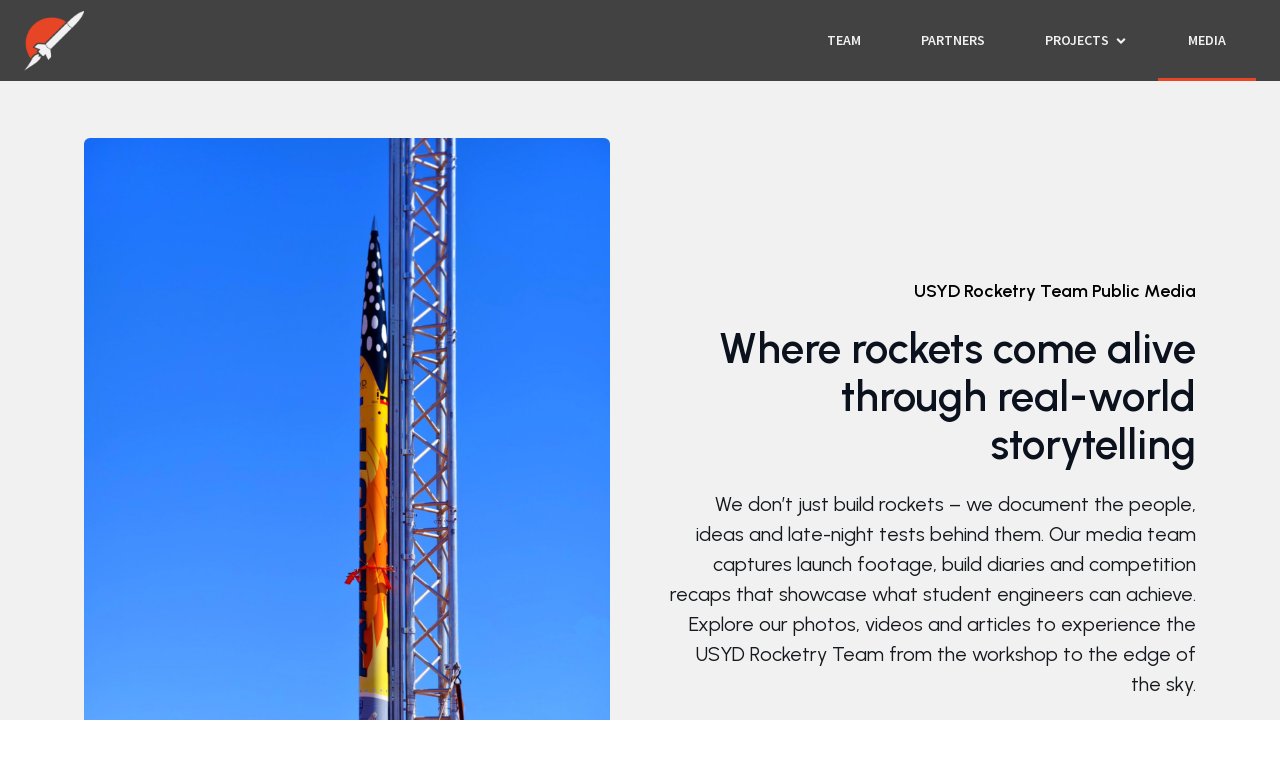

--- FILE ---
content_type: text/html; charset=UTF-8
request_url: https://rocketry-eng.sydney.edu.au/media/
body_size: 27491
content:
<!DOCTYPE html>
<html lang="en-AU" id="kubio" xmlns:og="http://opengraphprotocol.org/schema/" xmlns:fb="http://www.facebook.com/2008/fbml">
<head>
	<meta charset="UTF-8" />
	<meta name="viewport" content="width=device-width, initial-scale=1" />
<meta name='robots' content='index, follow, max-image-preview:large, max-snippet:-1, max-video-preview:-1' />

	<!-- This site is optimized with the Yoast SEO plugin v26.7 - https://yoast.com/wordpress/plugins/seo/ -->
	<title>News &amp; Media - USYD Rocketry Team</title>
	<meta name="description" content="View the latest newsletter and watch the latest media. Watch highlights from our launches and understand more about our rockets." />
	<link rel="canonical" href="https://rocketry-eng.sydney.edu.au/media/" />
	<meta property="og:locale" content="en_US" />
	<meta property="og:type" content="article" />
	<meta property="og:title" content="News &amp; Media - USYD Rocketry Team" />
	<meta property="og:description" content="View the latest newsletter and watch the latest media. Watch highlights from our launches and understand more about our rockets." />
	<meta property="og:url" content="https://rocketry-eng.sydney.edu.au/media/" />
	<meta property="og:site_name" content="USYD Rocketry Team" />
	<meta property="article:modified_time" content="2025-12-18T16:18:52+00:00" />
	<meta name="twitter:card" content="summary_large_image" />
	<meta name="twitter:label1" content="Est. reading time" />
	<meta name="twitter:data1" content="9 minutes" />
	<script type="application/ld+json" class="yoast-schema-graph">{"@context":"https://schema.org","@graph":[{"@type":"WebPage","@id":"https://rocketry-eng.sydney.edu.au/media/","url":"https://rocketry-eng.sydney.edu.au/media/","name":"News & Media - USYD Rocketry Team","isPartOf":{"@id":"https://rocketry-eng.sydney.edu.au/#website"},"datePublished":"2021-08-16T09:11:25+00:00","dateModified":"2025-12-18T16:18:52+00:00","description":"View the latest newsletter and watch the latest media. Watch highlights from our launches and understand more about our rockets.","breadcrumb":{"@id":"https://rocketry-eng.sydney.edu.au/media/#breadcrumb"},"inLanguage":"en-AU","potentialAction":[{"@type":"ReadAction","target":["https://rocketry-eng.sydney.edu.au/media/"]}]},{"@type":"BreadcrumbList","@id":"https://rocketry-eng.sydney.edu.au/media/#breadcrumb","itemListElement":[{"@type":"ListItem","position":1,"name":"Home","item":"https://rocketry-eng.sydney.edu.au/"},{"@type":"ListItem","position":2,"name":"News &#038; Media"}]},{"@type":"WebSite","@id":"https://rocketry-eng.sydney.edu.au/#website","url":"https://rocketry-eng.sydney.edu.au/","name":"USYD Rocketry Team","description":"Australia&#039;s first university-based rocketry team.","publisher":{"@id":"https://rocketry-eng.sydney.edu.au/#organization"},"potentialAction":[{"@type":"SearchAction","target":{"@type":"EntryPoint","urlTemplate":"https://rocketry-eng.sydney.edu.au/?s={search_term_string}"},"query-input":{"@type":"PropertyValueSpecification","valueRequired":true,"valueName":"search_term_string"}}],"inLanguage":"en-AU"},{"@type":"Organization","@id":"https://rocketry-eng.sydney.edu.au/#organization","name":"USYD Rocketry Team","url":"https://rocketry-eng.sydney.edu.au/","logo":{"@type":"ImageObject","inLanguage":"en-AU","@id":"https://rocketry-eng.sydney.edu.au/#/schema/logo/image/","url":"https://rocketry-eng.sydney.edu.au/wp-content/uploads/2025/12/URT-Grey-Logo-Graphic-scaled.png","contentUrl":"https://rocketry-eng.sydney.edu.au/wp-content/uploads/2025/12/URT-Grey-Logo-Graphic-scaled.png","width":2540,"height":2560,"caption":"USYD Rocketry Team"},"image":{"@id":"https://rocketry-eng.sydney.edu.au/#/schema/logo/image/"}}]}</script>
	<!-- / Yoast SEO plugin. -->


<title>News &amp; Media - USYD Rocketry Team</title>
<link rel='dns-prefetch' href='//fonts.googleapis.com' />
<link rel="alternate" type="application/rss+xml" title="USYD Rocketry Team &raquo; Feed" href="https://rocketry-eng.sydney.edu.au/feed/" />
<link rel="alternate" type="application/rss+xml" title="USYD Rocketry Team &raquo; Comments Feed" href="https://rocketry-eng.sydney.edu.au/comments/feed/" />
<link rel="alternate" title="oEmbed (JSON)" type="application/json+oembed" href="https://rocketry-eng.sydney.edu.au/wp-json/oembed/1.0/embed?url=https%3A%2F%2Frocketry-eng.sydney.edu.au%2Fmedia%2F" />
<link rel="alternate" title="oEmbed (XML)" type="text/xml+oembed" href="https://rocketry-eng.sydney.edu.au/wp-json/oembed/1.0/embed?url=https%3A%2F%2Frocketry-eng.sydney.edu.au%2Fmedia%2F&#038;format=xml" />
					<script>
						(function(){
							var docEL = document.documentElement;
							var style = docEL.style;
							if (!("backgroundAttachment" in style)) return false;
							var oldValue = style.backgroundAttachment;
							style.backgroundAttachment = "fixed";
							var isSupported = (style.backgroundAttachment === "fixed");
							style.backgroundAttachment = oldValue;

							if(navigator.userAgent.toLowerCase().indexOf('mac') !== -1 && navigator.maxTouchPoints){
								isSupported = false;
							}

							if(!isSupported){
								console.warn('Kubio - Browser does not support attachment fix');
								document.documentElement.classList.add('kubio-attachment-fixed-support-fallback');
							}
						})()
					</script>

				<link rel='stylesheet' id='kubio--dep-fancybox-css' href='https://rocketry-eng.sydney.edu.au/wp-content/plugins/kubio-pro/static/fancybox/jquery.fancybox.min.css?ver=1764906432' type='text/css' media='all' />
<link rel='stylesheet' id='kubio-block-library-css' href='https://rocketry-eng.sydney.edu.au/wp-content/plugins/kubio-pro/build/block-library/style.css?ver=1764906432' type='text/css' media='all' />
<style id='kubio-block-library-inline-css' type='text/css'>
.kubio-shape-circles{background-image:url('https://rocketry-eng.sydney.edu.au/wp-content/plugins/kubio-pro/lib/shapes/header-shapes/circles.png')}.kubio-shape-10degree-stripes{background-image:url('https://rocketry-eng.sydney.edu.au/wp-content/plugins/kubio-pro/lib/shapes/header-shapes/10degree-stripes.png')}.kubio-shape-rounded-squares-blue{background-image:url('https://rocketry-eng.sydney.edu.au/wp-content/plugins/kubio-pro/lib/shapes/header-shapes/rounded-squares-blue.png')}.kubio-shape-many-rounded-squares-blue{background-image:url('https://rocketry-eng.sydney.edu.au/wp-content/plugins/kubio-pro/lib/shapes/header-shapes/many-rounded-squares-blue.png')}.kubio-shape-two-circles{background-image:url('https://rocketry-eng.sydney.edu.au/wp-content/plugins/kubio-pro/lib/shapes/header-shapes/two-circles.png')}.kubio-shape-circles-2{background-image:url('https://rocketry-eng.sydney.edu.au/wp-content/plugins/kubio-pro/lib/shapes/header-shapes/circles-2.png')}.kubio-shape-circles-3{background-image:url('https://rocketry-eng.sydney.edu.au/wp-content/plugins/kubio-pro/lib/shapes/header-shapes/circles-3.png')}.kubio-shape-circles-gradient{background-image:url('https://rocketry-eng.sydney.edu.au/wp-content/plugins/kubio-pro/lib/shapes/header-shapes/circles-gradient.png')}.kubio-shape-circles-white-gradient{background-image:url('https://rocketry-eng.sydney.edu.au/wp-content/plugins/kubio-pro/lib/shapes/header-shapes/circles-white-gradient.png')}.kubio-shape-waves{background-image:url('https://rocketry-eng.sydney.edu.au/wp-content/plugins/kubio-pro/lib/shapes/header-shapes/waves.png')}.kubio-shape-waves-inverted{background-image:url('https://rocketry-eng.sydney.edu.au/wp-content/plugins/kubio-pro/lib/shapes/header-shapes/waves-inverted.png')}.kubio-shape-dots{background-image:url('https://rocketry-eng.sydney.edu.au/wp-content/plugins/kubio-pro/lib/shapes/header-shapes/dots.png')}.kubio-shape-left-tilted-lines{background-image:url('https://rocketry-eng.sydney.edu.au/wp-content/plugins/kubio-pro/lib/shapes/header-shapes/left-tilted-lines.png')}.kubio-shape-right-tilted-lines{background-image:url('https://rocketry-eng.sydney.edu.au/wp-content/plugins/kubio-pro/lib/shapes/header-shapes/right-tilted-lines.png')}.kubio-shape-right-tilted-strips{background-image:url('https://rocketry-eng.sydney.edu.au/wp-content/plugins/kubio-pro/lib/shapes/header-shapes/right-tilted-strips.png')}.kubio-shape-doodle{background-image:url('https://rocketry-eng.sydney.edu.au/wp-content/plugins/kubio-pro/lib/shapes/header-shapes/doodle.png')}.kubio-shape-falling-stars{background-image:url('https://rocketry-eng.sydney.edu.au/wp-content/plugins/kubio-pro/lib/shapes/header-shapes/falling-stars.png')}.kubio-shape-grain{background-image:url('https://rocketry-eng.sydney.edu.au/wp-content/plugins/kubio-pro/lib/shapes/header-shapes/grain.png')}.kubio-shape-poly1{background-image:url('https://rocketry-eng.sydney.edu.au/wp-content/plugins/kubio-pro/lib/shapes/header-shapes/poly1.png')}.kubio-shape-poly2{background-image:url('https://rocketry-eng.sydney.edu.au/wp-content/plugins/kubio-pro/lib/shapes/header-shapes/poly2.png')}.kubio-shape-wavy-lines{background-image:url('https://rocketry-eng.sydney.edu.au/wp-content/plugins/kubio-pro/lib/shapes/header-shapes/wavy-lines.png')}

:root { --kubio-color-1:110,139,196;--kubio-color-2:255,102,153;--kubio-color-3:110,196,139;--kubio-color-4:196,196,110;--kubio-color-5:255,245,248;--kubio-color-6:12,18,29;--kubio-color-1-variant-1:175,182,195;--kubio-color-1-variant-2:110,139,196;--kubio-color-1-variant-3:44,95,195;--kubio-color-1-variant-4:62,78,110;--kubio-color-1-variant-5:14,18,25;--kubio-color-2-variant-1:255,187,209;--kubio-color-2-variant-2:255,102,153;--kubio-color-2-variant-3:255,17,96;--kubio-color-2-variant-4:169,67,101;--kubio-color-2-variant-5:84,33,50;--kubio-color-3-variant-1:175,195,182;--kubio-color-3-variant-2:110,196,139;--kubio-color-3-variant-3:44,195,95;--kubio-color-3-variant-4:62,110,78;--kubio-color-3-variant-5:14,25,18;--kubio-color-4-variant-1:195,195,175;--kubio-color-4-variant-2:196,196,110;--kubio-color-4-variant-3:195,195,44;--kubio-color-4-variant-4:110,110,62;--kubio-color-4-variant-5:25,25,14;--kubio-color-5-variant-1:255,245,248;--kubio-color-5-variant-2:255,160,188;--kubio-color-5-variant-3:169,163,165;--kubio-color-5-variant-4:255,75,129;--kubio-color-5-variant-5:84,81,82;--kubio-color-6-variant-1:82,123,198;--kubio-color-6-variant-2:47,70,113;--kubio-color-6-variant-3:21,24,28;--kubio-color-6-variant-4:12,18,29;--kubio-color-6-variant-5:2,11,28 } .has-kubio-color-1-color{color:rgb(var(--kubio-color-1))} .has-kubio-color-1-background-color{background-color:rgb(var(--kubio-color-1))} [data-kubio] .has-kubio-color-1-color{color:rgb(var(--kubio-color-1))} [data-kubio] .has-kubio-color-1-background-color{background-color:rgb(var(--kubio-color-1))} .has-kubio-color-2-color{color:rgb(var(--kubio-color-2))} .has-kubio-color-2-background-color{background-color:rgb(var(--kubio-color-2))} [data-kubio] .has-kubio-color-2-color{color:rgb(var(--kubio-color-2))} [data-kubio] .has-kubio-color-2-background-color{background-color:rgb(var(--kubio-color-2))} .has-kubio-color-3-color{color:rgb(var(--kubio-color-3))} .has-kubio-color-3-background-color{background-color:rgb(var(--kubio-color-3))} [data-kubio] .has-kubio-color-3-color{color:rgb(var(--kubio-color-3))} [data-kubio] .has-kubio-color-3-background-color{background-color:rgb(var(--kubio-color-3))} .has-kubio-color-4-color{color:rgb(var(--kubio-color-4))} .has-kubio-color-4-background-color{background-color:rgb(var(--kubio-color-4))} [data-kubio] .has-kubio-color-4-color{color:rgb(var(--kubio-color-4))} [data-kubio] .has-kubio-color-4-background-color{background-color:rgb(var(--kubio-color-4))} .has-kubio-color-5-color{color:rgb(var(--kubio-color-5))} .has-kubio-color-5-background-color{background-color:rgb(var(--kubio-color-5))} [data-kubio] .has-kubio-color-5-color{color:rgb(var(--kubio-color-5))} [data-kubio] .has-kubio-color-5-background-color{background-color:rgb(var(--kubio-color-5))} .has-kubio-color-6-color{color:rgb(var(--kubio-color-6))} .has-kubio-color-6-background-color{background-color:rgb(var(--kubio-color-6))} [data-kubio] .has-kubio-color-6-color{color:rgb(var(--kubio-color-6))} [data-kubio] .has-kubio-color-6-background-color{background-color:rgb(var(--kubio-color-6))}

.wp-block-latest-comments__comment{margin-bottom:0px!important}

#kubio .style-Bgni8yKkpk6k_fs3Q3-outer .wp-block-kubio-navigation-section__nav{animation-duration:0.5s;padding-top:0px;padding-bottom:0px;padding-right:0px;margin-top:0px;margin-bottom:0px;margin-left:0px;margin-right:0px;background-color:#424242;}#kubio .style-Bgni8yKkpk6k_fs3Q3-outer .h-navigation_sticky:not(.extra-1).wp-block-kubio-navigation-section__nav{box-shadow:0px 19px 38px 0px rgba(0, 0, 0, 0.16) ;}#kubio .style-Bgni8yKZjLfSlFUwyV-inner{text-align:center;height:auto;min-height:unset;}#kubio .style-Bgni8yKZjLfSlFUwyV-container{height:auto;min-height:unset;}#kubio .h-navigation_sticky:not(.extra-1) .style-Bgni8yKZjLfSlFUwyV-inner{text-align:left;}#kubio .style-Bgni8yK3YvybjzSchc-container{align-items:center;justify-content:center;gap:10px;--kubio-gap-fallback:10px;text-decoration:none;}#kubio .style-Bgni8yK3YvybjzSchc-container .kubio-logo-image{max-height:60px;}#kubio .style-Bgni8yK3YvybjzSchc-image{max-height:70px;}#kubio .style-Bgni8yK3YvybjzSchc-text{text-decoration:none;color:#ffffff;}#kubio .h-navigation_sticky:not(.extra-1) .style-Bgni8yK3YvybjzSchc-container{align-items:flex-start;justify-content:flex-start;}#kubio .h-navigation_sticky:not(.extra-1) .style-Bgni8yK3YvybjzSchc-text{color:rgba(var(--kubio-color-6),1);}#kubio .style-Bgni8yK4KbS-fK3ivh-inner{text-align:center;}#kubio .style-Bgni8yK4KbS-fK3ivh-container{height:auto;min-height:unset;}#kubio .style-Bgni8yKl8EcwlRd0_N-container{height:50px;}#kubio .style-Bgni8yKGiCGBLTBj1v-inner{text-align:left;height:auto;min-height:unset;}#kubio .style-Bgni8yKGiCGBLTBj1v-container{height:auto;min-height:unset;}#kubio .h-navigation_sticky:not(.extra-1) .style-Bgni8yKGiCGBLTBj1v-inner{text-align:right;padding-top:0px;padding-bottom:0px;padding-left:0px;padding-right:0px;margin-top:0px;margin-bottom:0px;margin-left:0px;margin-right:0px;}#kubio .style-Bgni8yKSymnrfTsxc1-outer.bordered-active-item > .kubio-menu > ul > li::before,#kubio .style-Bgni8yKSymnrfTsxc1-outer.bordered-active-item > .kubio-menu > ul > li::after{background-color:#e64626;height:3px;}#kubio .style-Bgni8yKSymnrfTsxc1-outer.solid-active-item > .kubio-menu > ul > li::before,#kubio .style-Bgni8yKSymnrfTsxc1-outer.solid-active-item > .kubio-menu > ul > li::after{background-color:rgba(var(--kubio-color-1),1);border-top-left-radius:0%;border-top-right-radius:0%;border-bottom-left-radius:0%;border-bottom-right-radius:0%;}#kubio .style-Bgni8yKSymnrfTsxc1-outer > .kubio-menu > ul{justify-content:flex-start;gap:0px;--kubio-gap-fallback:0px;}#kubio .style-Bgni8yKSymnrfTsxc1-outer > .kubio-menu  > ul > li > a{font-weight:600;font-size:14px;line-height:1.5em;letter-spacing:0px;text-decoration:none;text-transform:uppercase;color:#f1f1f1;padding-top:30px;padding-bottom:30px;padding-left:30px;padding-right:30px;}#kubio .style-Bgni8yKSymnrfTsxc1-outer > .kubio-menu  > ul > li > a:hover,#kubio .style-Bgni8yKSymnrfTsxc1-outer > .kubio-menu > ul > li > a.hover{color:#e64626;}#kubio .style-Bgni8yKSymnrfTsxc1-outer > .kubio-menu  > ul > li > a > svg{padding-left:5px;padding-right:5px;}#kubio .style-Bgni8yKSymnrfTsxc1-outer > .kubio-menu  li > ul{background-color:#ffffff;margin-left:5px;margin-right:5px;box-shadow:0px 0px 5px 2px rgba(0, 0, 0, 0.04) ;}#kubio .style-Bgni8yKSymnrfTsxc1-outer > .kubio-menu  li > ul > li> a{font-size:14px;text-decoration:none;color:rgba(var(--kubio-color-6-variant-3),1);padding-top:10px;padding-bottom:10px;padding-left:20px;padding-right:20px;border-bottom-color:rgba(128,128,128,.2);border-bottom-width:1px;border-bottom-style:solid;background-color:rgb(255, 255, 255);}#kubio .style-Bgni8yKSymnrfTsxc1-outer > .kubio-menu  li > ul > li > a:hover,#kubio .style-Bgni8yKSymnrfTsxc1-outer > .kubio-menu  li > ul > li > a.hover{color:rgb(255, 255, 255);background-color:#424242;}#kubio .style-Bgni8yKSymnrfTsxc1-outer > .kubio-menu li > ul > li.current-menu-item > a,#kubio .style-Bgni8yKSymnrfTsxc1-outer > .kubio-menu  li > ul > li.current_page_item > a{color:rgb(255, 255, 255);background-color:rgba(var(--kubio-color-1),1);}#kubio .style-Bgni8yKSymnrfTsxc1-outer > .kubio-menu > ul > li > ul{margin-top:0px;}#kubio .style-Bgni8yKSymnrfTsxc1-outer > .kubio-menu > ul > li > ul:before{height:0px;width:100%;}#kubio .h-navigation_sticky:not(.extra-1) .style-Bgni8yKSymnrfTsxc1-outer{padding-top:0px;padding-bottom:0px;padding-left:0px;padding-right:0px;margin-top:0px;margin-bottom:0px;margin-left:0px;margin-right:0px;}#kubio .h-navigation_sticky:not(.extra-1) .style-Bgni8yKSymnrfTsxc1-outer > .kubio-menu > ul{justify-content:flex-end;}#kubio .h-navigation_sticky:not(.extra-1) .style-Bgni8yKSymnrfTsxc1-outer > .kubio-menu  > ul > li > a:hover,#kubio .h-navigation_sticky:not(.extra-1) .style-Bgni8yKSymnrfTsxc1-outer > .kubio-menu > ul > li > a.hover{color:rgba(var(--kubio-color-5),1);}#kubio .h-navigation_sticky:not(.extra-1) .style-Bgni8yKSymnrfTsxc1-outer > .kubio-menu > ul > li.current-menu-item > a,#kubio .h-navigation_sticky:not(.extra-1) .style-Bgni8yKSymnrfTsxc1-outer > .kubio-menu > ul > li.current_page_item > a{color:rgba(var(--kubio-color-5),1);}#kubio .style-Bgni8yK4Xw8GRFH_yA-icon{background-color:rgba(var(--kubio-color-6),1);border-top-color:black;border-top-width:0px;border-top-style:solid;border-right-color:black;border-right-width:0px;border-right-style:solid;border-bottom-color:black;border-bottom-width:0px;border-bottom-style:solid;border-left-color:black;border-left-width:0px;border-left-style:solid;border-top-left-radius:100%;border-top-right-radius:100%;border-bottom-left-radius:100%;border-bottom-right-radius:100%;fill:white;padding-top:10px;padding-bottom:10px;padding-left:10px;padding-right:10px;width:18px;height:18px;min-width:18px;min-height:18px;}.style-Bgni8yK4Xw8GRFH_yA-offscreen{background-color:#222B34;width:300px !important;}.style-Bgni8yK4Xw8GRFH_yA-offscreenOverlay{background-color:rgba(0,0,0,0.5);}#kubio .style-Bgni8yK2b_nm_pG1kj-inner{text-align:left;height:auto;min-height:unset;}#kubio .style-Bgni8yK2b_nm_pG1kj-container{height:auto;min-height:unset;}#kubio .style-Bgni8yKNTenlkr9MwR-container{align-items:flex-start;justify-content:flex-start;gap:10px;--kubio-gap-fallback:10px;text-decoration:none;}#kubio .style-Bgni8yKNTenlkr9MwR-container .kubio-logo-image{max-height:70px;}#kubio .style-Bgni8yKNTenlkr9MwR-image{max-height:70px;}#kubio .style-Bgni8yKNTenlkr9MwR-text{text-decoration:none;color:#ffffff;}#kubio .h-navigation_sticky:not(.extra-1) .style-Bgni8yKNTenlkr9MwR-text{color:#000000;}#kubio .style-Bgni8yKES-cXuXSfcY-outer > .kubio-menu > ul{--kubio-accordion-menu-offset:10px;}#kubio .style-Bgni8yKES-cXuXSfcY-outer > .kubio-menu  > ul > li > a{font-size:14px;text-decoration:none;color:white;padding-top:12px;padding-bottom:12px;padding-left:40px;border-top-color:#808080;border-right-color:#808080;border-bottom-color:#808080;border-bottom-width:1px;border-bottom-style:solid;border-left-color:#808080;}#kubio .style-Bgni8yKES-cXuXSfcY-outer > .kubio-menu  > ul > li > a > svg{padding-left:20px;padding-right:20px;}#kubio .style-Bgni8yKES-cXuXSfcY-outer > .kubio-menu  li > ul > li> a{font-size:14px;text-decoration:none;color:white;padding-top:12px;padding-bottom:12px;padding-left:40px;border-top-color:#808080;border-right-color:#808080;border-bottom-color:#808080;border-bottom-width:1px;border-bottom-style:solid;border-left-color:#808080;}#kubio .style-Bgni8yKES-cXuXSfcY-outer > .kubio-menu  li > ul > li > a > svg{padding-left:20px;padding-right:20px;}#kubio .style-Bgni8yKJ4YiByKaWnQ-inner{text-align:center;height:auto;min-height:unset;}#kubio .style-Bgni8yKJ4YiByKaWnQ-container{height:auto;min-height:unset;}#kubio .style-lQFBTJp7Z7tbZgOg-outer{background-color:#f1f1f1;background-image:none;padding-top:138px;}#kubio .style-lQFBTJp7Z7tbZgOg-inner{margin-top:0px;}#kubio .style-lQFBTJDbkmkmgSJj-inner{text-align:left;}#kubio .style-lQFBTJDbkmkmgSJj-container{text-align:left;height:auto;min-height:unset;}#kubio .style-WmX6o3iDGt-outer{height:auto;min-height:unset;}#kubio .style-WmX6o3iDGt-inner{margin-top:-150px;}#kubio .style-HymYXaEishx-inner{text-align:center;height:auto;min-height:unset;}#kubio .style-HymYXaEishx-container{height:auto;min-height:unset;}#kubio .style--HBmROuCvlo-outer{text-align:right;}#kubio .style--HBmROuCvlo-image{opacity:1;0:;border-top-left-radius:6px;border-top-right-radius:6px;border-bottom-left-radius:6px;border-bottom-right-radius:6px;}#kubio .style--HBmROuCvlo-caption{margin-top:10px;}#kubio .style--HBmROuCvlo-frameImage{z-index:-1;transform:translateX(5%) translateY(-5%);transform-origin:center center 0px;background-color:rgba(var(--kubio-color-2),1);height:100%;width:100%;border-top-color:rgba(var(--kubio-color-2),1);border-top-width:10px;border-top-style:none;border-right-color:rgba(var(--kubio-color-2),1);border-right-width:10px;border-right-style:none;border-bottom-color:rgba(var(--kubio-color-2),1);border-bottom-width:10px;border-bottom-style:none;border-left-color:rgba(var(--kubio-color-2),1);border-left-width:10px;border-left-style:none;border-top-left-radius:6px;border-top-right-radius:6px;border-bottom-left-radius:6px;border-bottom-right-radius:6px;}#kubio .style--HBmROuCvlo-overlay{border-top-left-radius:6px;border-top-right-radius:6px;border-bottom-left-radius:6px;border-bottom-right-radius:6px;}#kubio .style-qqC9vZQAF--inner{text-align:right;height:auto;min-height:unset;}#kubio .style-qqC9vZQAF--container{height:auto;min-height:unset;}#kubio .wp-block.wp-block-kubio-heading__text.style-ifvH7YT4ya-text .text-wrapper-fancy svg path{stroke:#000000;stroke-linejoin:initial;stroke-linecap:initial;stroke-width:8px;}#kubio .wp-block.wp-block-kubio-heading__text.style-JLDTKaDCCX-text .text-wrapper-fancy svg path{stroke:#000000;stroke-linejoin:initial;stroke-linecap:initial;stroke-width:8px;}#kubio .style-2sqOdbG7B9-outer{height:auto;min-height:unset;padding-top:0px;padding-bottom:0px;}#kubio .style-2sqOdbG7B9-inner{margin-top:0px;}#kubio .style-Y4DjbUaByKL-inner{text-align:left;height:auto;min-height:unset;padding-top:8rem;padding-bottom:8rem;padding-left:6rem;padding-right:6rem;}#kubio .style-Y4DjbUaByKL-container{height:auto;min-height:unset;}#kubio .wp-block.wp-block-kubio-heading__text.style-4CNc0d7HeYV-text .text-wrapper-fancy svg path{stroke:#000000;stroke-linejoin:initial;stroke-linecap:initial;stroke-width:8px;}#kubio .style-O2_YuBakzs-inner{text-align:center;height:auto;min-height:unset;background-image:url("https://rocketry-eng.sydney.edu.au/wp-content/uploads/2025/11/maxresdefault.jpg");background-size:auto;background-position:50% 0%;background-attachment:scroll;background-repeat:no-repeat;}#kubio .style-O2_YuBakzs-container{height:auto;min-height:unset;}#kubio .style-v7uKVOyJ8S-container{height:120px;}#kubio .style-3WlQlaxmFC-inner{fill:rgba(var(--kubio-color-5),1);width:50px;height:50px;padding-top:20px;padding-bottom:20px;padding-left:20px;padding-right:20px;background-color:#e64626;border-top-left-radius:300px;border-top-right-radius:300px;border-bottom-left-radius:300px;border-bottom-right-radius:300px;}#kubio .style-3WlQlaxmFC-inner:hover{background-color:rgba(var(--kubio-color-2),1);}#kubio .style-69QUAoJM1F-outer{height:auto;min-height:unset;padding-top:0px;padding-bottom:0px;}#kubio .style-yQeHW0ZXY9-inner{text-align:center;height:auto;min-height:unset;background-image:url("https://rocketry-eng.sydney.edu.au/wp-content/uploads/2025/11/maxresdefault-1.jpg");background-size:auto;background-position:50% 0%;background-attachment:scroll;background-repeat:no-repeat;}#kubio .style-yQeHW0ZXY9-container{height:auto;min-height:unset;}#kubio .style-3pxf_nNv1D-container{height:120px;}#kubio .style-R6h0QiB3LH-outer{text-align:center;}#kubio .style-R6h0QiB3LH-inner{fill:rgba(var(--kubio-color-5),1);width:50px;height:50px;padding-top:20px;padding-bottom:20px;padding-left:20px;padding-right:20px;background-color:#e64626;border-top-left-radius:300px;border-top-right-radius:300px;border-bottom-left-radius:300px;border-bottom-right-radius:300px;}#kubio .style-R6h0QiB3LH-inner:hover{background-color:rgba(var(--kubio-color-2),1);}#kubio .style-tqEegLOWxC6-inner{text-align:left;height:auto;min-height:unset;padding-top:8rem;padding-bottom:8rem;padding-left:6rem;padding-right:6rem;}#kubio .style-tqEegLOWxC6-container{height:auto;min-height:unset;}#kubio .wp-block.wp-block-kubio-heading__text.style-B4BmU6WRuE4-text .text-wrapper-fancy svg path{stroke:#000000;stroke-linejoin:initial;stroke-linecap:initial;stroke-width:8px;}#kubio .style-6054hjneU2-outer{height:auto;min-height:unset;padding-top:0px;padding-bottom:0px;}#kubio .style-a6-Q_WDTdMo-inner{text-align:left;height:auto;min-height:unset;padding-top:8rem;padding-bottom:8rem;padding-left:6rem;padding-right:6rem;}#kubio .style-a6-Q_WDTdMo-container{height:auto;min-height:unset;}#kubio .wp-block.wp-block-kubio-heading__text.style-sqs_ygWOA1Z-text .text-wrapper-fancy svg path{stroke:#000000;stroke-linejoin:initial;stroke-linecap:initial;stroke-width:8px;}#kubio .style-O0Ug0j6au1-inner{text-align:center;height:auto;min-height:unset;background-image:url("https://rocketry-eng.sydney.edu.au/wp-content/uploads/2025/11/maxresdefault-2.jpg");background-size:auto;background-position:50% 0%;background-attachment:scroll;background-repeat:no-repeat;}#kubio .style-O0Ug0j6au1-container{height:auto;min-height:unset;}#kubio .style-j4xzs1kZOU-container{height:120px;}#kubio .style-DjoWWDtjU5-inner{fill:rgba(var(--kubio-color-5),1);width:50px;height:50px;padding-top:20px;padding-bottom:20px;padding-left:20px;padding-right:20px;background-color:#e64626;border-top-left-radius:300px;border-top-right-radius:300px;border-bottom-left-radius:300px;border-bottom-right-radius:300px;}#kubio .style-DjoWWDtjU5-inner:hover{background-color:rgba(var(--kubio-color-2),1);}#kubio .style-4yV2_3Ioh--outer{height:auto;min-height:unset;padding-top:0px;padding-bottom:0px;}#kubio .style-HnsBMby_Kp-inner{text-align:center;height:auto;min-height:unset;background-image:url("https://rocketry-eng.sydney.edu.au/wp-content/uploads/2025/11/maxresdefault-6.webp");background-size:auto;background-position:50% 0%;background-attachment:scroll;background-repeat:no-repeat;}#kubio .style-HnsBMby_Kp-container{height:auto;min-height:unset;}#kubio .style-ApcTMyXPBm-container{height:120px;}#kubio .style-WPhKoUzka3-inner{fill:rgba(var(--kubio-color-5),1);width:50px;height:50px;padding-top:20px;padding-bottom:20px;padding-left:20px;padding-right:20px;background-color:#e64626;border-top-left-radius:300px;border-top-right-radius:300px;border-bottom-left-radius:300px;border-bottom-right-radius:300px;}#kubio .style-WPhKoUzka3-inner:hover{background-color:rgba(var(--kubio-color-2),1);}#kubio .style-ZrE0vE0esV6-inner{text-align:left;height:auto;min-height:unset;padding-top:8rem;padding-bottom:8rem;padding-left:6rem;padding-right:6rem;}#kubio .style-ZrE0vE0esV6-container{height:auto;min-height:unset;}#kubio .wp-block.wp-block-kubio-heading__text.style-E82qnL4W89g-text .text-wrapper-fancy svg path{stroke:#000000;stroke-linejoin:initial;stroke-linecap:initial;stroke-width:8px;}#kubio .style-xBv3BPELVv-outer{height:auto;min-height:unset;padding-top:0px;padding-bottom:0px;}#kubio .style-DNJ25Qzrro-inner{text-align:center;height:auto;min-height:unset;background-image:url("https://rocketry-eng.sydney.edu.au/wp-content/uploads/2025/11/maxresdefault-3.webp");background-size:auto;background-position:50% 50%;background-attachment:scroll;background-repeat:no-repeat;}#kubio .style-DNJ25Qzrro-container{height:auto;min-height:unset;}#kubio .style-jzvCoUmnwT-container{height:120px;}#kubio .style-NpTcNHD5_A-inner{fill:rgba(var(--kubio-color-5),1);width:50px;height:50px;padding-top:20px;padding-bottom:20px;padding-left:20px;padding-right:20px;background-color:#e64626;border-top-left-radius:300px;border-top-right-radius:300px;border-bottom-left-radius:300px;border-bottom-right-radius:300px;}#kubio .style-NpTcNHD5_A-inner:hover{background-color:rgba(var(--kubio-color-2),1);}#kubio .style-mgb8OS2cvCw-inner{text-align:left;height:auto;min-height:unset;padding-top:8rem;padding-bottom:8rem;padding-left:6rem;padding-right:6rem;}#kubio .style-mgb8OS2cvCw-container{height:auto;min-height:unset;}#kubio .wp-block.wp-block-kubio-heading__text.style-BrlIPXKhmOk-text .text-wrapper-fancy svg path{stroke:#000000;stroke-linejoin:initial;stroke-linecap:initial;stroke-width:8px;}#kubio .style-x28OlC1fp5-outer{height:auto;min-height:unset;padding-top:0px;padding-bottom:0px;}#kubio .style-672yMxtIQxA-inner{text-align:left;height:auto;min-height:unset;padding-top:8rem;padding-bottom:8rem;padding-left:6rem;padding-right:6rem;}#kubio .style-672yMxtIQxA-container{height:auto;min-height:unset;}#kubio .wp-block.wp-block-kubio-heading__text.style-uDyiaZkUtl--text .text-wrapper-fancy svg path{stroke:#000000;stroke-linejoin:initial;stroke-linecap:initial;stroke-width:8px;}#kubio .style-iXDoII1NZ7-inner{text-align:center;height:auto;min-height:unset;background-image:url("https://rocketry-eng.sydney.edu.au/wp-content/uploads/2025/11/maxresdefault-4.webp");background-size:contain;background-position:51% 54%;background-attachment:scroll;background-repeat:no-repeat;}#kubio .style-iXDoII1NZ7-container{height:auto;min-height:unset;}#kubio .style-ZZC9RNf3YV-container{height:120px;}#kubio .style-aYCLRzQrpM-inner{fill:rgba(var(--kubio-color-5),1);width:50px;height:50px;padding-top:20px;padding-bottom:20px;padding-left:20px;padding-right:20px;background-color:rgba(var(--kubio-color-1),1);border-top-left-radius:300px;border-top-right-radius:300px;border-bottom-left-radius:300px;border-bottom-right-radius:300px;}#kubio .style-aYCLRzQrpM-inner:hover{background-color:rgba(var(--kubio-color-2),1);}#kubio .style-_g0nlh4Pvz-outer{height:auto;min-height:unset;padding-top:0px;padding-bottom:0px;}#kubio .style-VZKXdGMHs_-inner{text-align:center;height:auto;min-height:unset;background-image:url("https://rocketry-eng.sydney.edu.au/wp-content/uploads/2025/11/maxresdefault-3.jpg");background-size:auto;background-position:50% 0%;background-attachment:scroll;background-repeat:no-repeat;}#kubio .style-VZKXdGMHs_-container{height:auto;min-height:unset;}#kubio .style-yIn5v0-Tfo-container{height:120px;}#kubio .style-6g9QISjtDf-inner{fill:rgba(var(--kubio-color-5),1);width:50px;height:50px;padding-top:20px;padding-bottom:20px;padding-left:20px;padding-right:20px;background-color:#e64626;border-top-left-radius:300px;border-top-right-radius:300px;border-bottom-left-radius:300px;border-bottom-right-radius:300px;}#kubio .style-6g9QISjtDf-inner:hover{background-color:rgba(var(--kubio-color-2),1);}#kubio .style-k_5aMKJNfiP-inner{text-align:left;height:auto;min-height:unset;padding-top:8rem;padding-bottom:8rem;padding-left:6rem;padding-right:6rem;}#kubio .style-k_5aMKJNfiP-container{height:auto;min-height:unset;}#kubio .wp-block.wp-block-kubio-heading__text.style-514z4H-XTlM-text .text-wrapper-fancy svg path{stroke:#000000;stroke-linejoin:initial;stroke-linecap:initial;stroke-width:8px;}#kubio .style-2OfSjCY3kx-outer{height:auto;min-height:unset;padding-top:0px;padding-bottom:0px;}#kubio .style-Gp3uJKQQkZ-inner{text-align:center;height:auto;min-height:unset;background-image:url("https://rocketry-eng.sydney.edu.au/wp-content/uploads/2025/11/maxresdefault-5.webp");background-size:auto;background-position:61% 38%;background-attachment:scroll;background-repeat:no-repeat;}#kubio .style-Gp3uJKQQkZ-container{height:auto;min-height:unset;}#kubio .style-VpH5Khzr-3-container{height:120px;}#kubio .style-X0O28PbM5S-inner{fill:rgba(var(--kubio-color-5),1);width:50px;height:50px;padding-top:20px;padding-bottom:20px;padding-left:20px;padding-right:20px;background-color:#e64626;border-top-left-radius:300px;border-top-right-radius:300px;border-bottom-left-radius:300px;border-bottom-right-radius:300px;}#kubio .style-X0O28PbM5S-inner:hover{background-color:rgba(var(--kubio-color-2),1);}#kubio .style-AMY-V9baKS_-inner{text-align:left;height:auto;min-height:unset;padding-top:8rem;padding-bottom:8rem;padding-left:6rem;padding-right:6rem;}#kubio .style-AMY-V9baKS_-container{height:auto;min-height:unset;}#kubio .wp-block.wp-block-kubio-heading__text.style-bZYm03tJIic-text .text-wrapper-fancy svg path{stroke:#000000;stroke-linejoin:initial;stroke-linecap:initial;stroke-width:8px;}#kubio .style-lQFBTJ5fNR1LJg8w-inner{text-align:center;}#kubio .style-lQFBTJ5fNR1LJg8w-container{height:auto;min-height:unset;}#kubio .style-PTEERYxCFr-outer{height:auto;min-height:unset;padding-top:0px;padding-bottom:0px;}#kubio .style-9TNGWa-YaU-inner{text-align:center;height:auto;min-height:unset;background-image:url("https://rocketry-eng.sydney.edu.au/wp-content/uploads/2025/11/maxresdefault-1.jpg");background-size:cover;background-position:50% 50%;background-attachment:scroll;background-repeat:no-repeat;}#kubio .style-9TNGWa-YaU-inner:hover{background-position:top center;}#kubio .style-9TNGWa-YaU-container{height:auto;min-height:unset;}#kubio .style-WbcSBeS2w7-outer{justify-content:center;align-content:center;flex-direction:column;}#kubio .style-WbcSBeS2w7-outer .wp-block-kubio-iconlistitem__text{margin-left:10px;color:rgba(var(--kubio-color-5),1);font-weight:600;letter-spacing:2px;text-transform:uppercase;align-items:center;}#kubio .style-WbcSBeS2w7-outer .wp-block-kubio-iconlistitem__text-wrapper{padding-bottom:0px;align-items:center;}#kubio .style-WbcSBeS2w7-outer .wp-block-kubio-iconlistitem__icon{fill:rgba(var(--kubio-color-5),1);width:40px;height:40px;padding-left:10px;}#kubio .style-WbcSBeS2w7-outer .wp-block-kubio-iconlistitem__divider{color:rgb(0,0,0);width:100%;height:0%;border-top-width:0px;border-top-style:solid;border-right-width:0px;border-right-style:solid;border-bottom-color:rgb(0,0,0);border-bottom-width:1px;border-bottom-style:solid;border-left-width:0px;border-left-style:solid;margin-left:0px;}#kubio .style-WbcSBeS2w7-outer .wp-block-kubio-iconlistitem__divider-wrapper{width:100%;padding-top:10px;padding-bottom:10px;padding-left:0px;padding-right:0px;0:auto;align-items:center;}#kubio .style-E_IIholpt-inner{text-align:center;height:auto;min-height:unset;background-image:url("https://rocketry-eng.sydney.edu.au/wp-content/uploads/2025/03/image.png");background-size:cover;background-position:50% 50%;background-attachment:scroll;background-repeat:no-repeat;}#kubio .style-E_IIholpt-inner:hover{background-position:top center;}#kubio .style-E_IIholpt-container{height:auto;min-height:unset;}#kubio .style-WokLvZPFgNu-inner{text-align:center;height:auto;min-height:unset;background-image:url("https://rocketry-eng.sydney.edu.au/wp-content/uploads/2025/11/maxresdefault-3.webp");background-size:cover;background-position:50% 50%;background-attachment:scroll;background-repeat:no-repeat;}#kubio .style-WokLvZPFgNu-inner:hover{background-position:top center;}#kubio .style-WokLvZPFgNu-container{height:auto;min-height:unset;}#kubio .style-XFLQXElD1fZ-outer{height:auto;min-height:unset;background-color:rgba(var(--kubio-color-5-variant-5),1);}body:not(.extra-1) .style-XFLQXElD1fZ-outer,body:not(.extra-1) .style-XFLQXElD1fZ-outer [data-kubio]:not(h1):not(h2):not(h3):not(h4):not(h5):not(h6),body:not(.extra-1) .style-XFLQXElD1fZ-outer p,body:not(.extra-1) .style-XFLQXElD1fZ-outer p[data-kubio]{color:rgba(var(--kubio-color-5-variant-3),1);}#kubio .style-3lwOHkBfSCG-inner{text-align:center;height:auto;min-height:unset;}#kubio .style-3lwOHkBfSCG-container{height:auto;min-height:unset;}#kubio .style-rjWm3XthMIu-container{align-items:center;justify-content:center;gap:10px;--kubio-gap-fallback:10px;text-decoration:none;}#kubio .style-rjWm3XthMIu-container .kubio-logo-image{max-height:70px;}#kubio .style-rjWm3XthMIu-image{max-height:70px;}#kubio .style-rjWm3XthMIu-text{text-decoration:none;color:#ffffff;}#kubio .h-navigation_sticky:not(.extra-1) .style-rjWm3XthMIu-text{color:#000000;}#kubio .style-sK-6yaot9T9-inner{text-align:left;height:auto;min-height:unset;}#kubio .style-sK-6yaot9T9-container{height:auto;min-height:unset;}#kubio .style-yjWIJIRe-sT-inner{text-align:left;height:auto;min-height:unset;}#kubio .style-yjWIJIRe-sT-container{height:auto;min-height:unset;}#kubio a.style-MZeBb3rm3iQ-link{color:rgba(var(--kubio-color-5-variant-3),1);}#kubio a.style-MZeBb3rm3iQ-link:hover{color:rgba(var(--kubio-color-5),1);}#kubio a.style-MZeBb3rm3iQ-link .style-MZeBb3rm3iQ-icon{margin-left:0px;margin-right:10px;width:18px;height:18px;min-width:18px;min-height:18px;}#kubio .style-XogkkYJqqt8-outer{height:auto;min-height:unset;padding-top:0px;padding-bottom:0px;}#kubio .style-XogkkYJqqt8-inner{margin-top:-25px;}#kubio .style-JNohDvuAXtw-inner{text-align:center;height:auto;min-height:unset;}#kubio .style-JNohDvuAXtw-container{height:auto;min-height:unset;}#kubio .style-tFV3CC2S1KZ-inner{fill:rgba(var(--kubio-color-5-variant-5),1);width:20px;height:20px;background-color:rgba(var(--kubio-color-5),1);padding-top:5px;padding-bottom:0px;padding-left:10px;padding-right:10px;}#kubio .style-tFV3CC2S1KZ-inner:hover{fill:rgba(var(--kubio-color-1),1);}#kubio .style-KJ00UvlpKUH-outer{height:auto;min-height:unset;padding-top:15px;padding-bottom:15px;}#kubio .style-i_arMUR-oVL-inner{text-align:center;height:auto;min-height:unset;}#kubio .style-i_arMUR-oVL-container{height:auto;min-height:unset;}#kubio .style-local-5-container{flex:0 0 auto;ms-flex:0 0 auto;width:auto;max-width:100%;}#kubio .style-local-7-container{flex:1 1 0;ms-flex:1 1 0%;max-width:100%;}#kubio .style-local-9-container{flex:0 0 auto;ms-flex:0 0 auto;width:auto;max-width:100%;}#kubio .style-local-15-container{flex:0 0 auto;-ms-flex:0 0 auto;}#kubio .style-local-20-container{flex:0 0 auto;-ms-flex:0 0 auto;}#kubio .style-local-24-container{width:100%;flex:0 0 auto;-ms-flex:0 0 auto;}#kubio .style-local-27-container{width:50%;flex:0 0 auto;-ms-flex:0 0 auto;}#kubio .style-local-29-container{width:50%;flex:0 0 auto;-ms-flex:0 0 auto;}#kubio .style-local-35-container{width:50%;flex:0 0 auto;-ms-flex:0 0 auto;}#kubio .style-local-38-container{width:50%;flex:0 0 auto;-ms-flex:0 0 auto;}#kubio .style-local-43-container{width:50%;flex:0 0 auto;-ms-flex:0 0 auto;}#kubio .style-local-46-container{width:50%;flex:0 0 auto;-ms-flex:0 0 auto;}#kubio .style-local-51-container{width:50%;flex:0 0 auto;-ms-flex:0 0 auto;}#kubio .style-local-54-container{width:50%;flex:0 0 auto;-ms-flex:0 0 auto;}#kubio .style-local-59-container{width:50%;flex:0 0 auto;-ms-flex:0 0 auto;}#kubio .style-local-62-container{width:50%;flex:0 0 auto;-ms-flex:0 0 auto;}#kubio .style-local-67-container{width:50%;flex:0 0 auto;-ms-flex:0 0 auto;}#kubio .style-local-70-container{width:50%;flex:0 0 auto;-ms-flex:0 0 auto;}#kubio .style-local-75-container{width:50%;flex:0 0 auto;-ms-flex:0 0 auto;}#kubio .style-local-78-container{width:50%;flex:0 0 auto;-ms-flex:0 0 auto;}#kubio .style-local-83-container{width:50%;flex:0 0 auto;-ms-flex:0 0 auto;}#kubio .style-local-86-container{width:50%;flex:0 0 auto;-ms-flex:0 0 auto;}#kubio .style-local-91-container{width:50%;flex:0 0 auto;-ms-flex:0 0 auto;}#kubio .style-local-94-container{width:50%;flex:0 0 auto;-ms-flex:0 0 auto;}#kubio .style-local-97-container{width:50%;flex:0 0 auto;-ms-flex:0 0 auto;}#kubio .style-local-101-container{flex:0 0 auto;-ms-flex:0 0 auto;}#kubio .style-local-105-container{flex:0 0 auto;-ms-flex:0 0 auto;}#kubio .style-local-109-container{flex:0 0 auto;-ms-flex:0 0 auto;}#kubio .style-local-115-container{width:20%;flex:0 0 auto;-ms-flex:0 0 auto;}#kubio .style-local-117-container{width:20%;flex:0 0 auto;-ms-flex:0 0 auto;}#kubio .style-local-121-container{width:20%;flex:0 0 auto;-ms-flex:0 0 auto;}#kubio .style-local-126-container{flex:0 0 auto;ms-flex:0 0 auto;width:auto;max-width:100%;}#kubio .style-local-130-container{width:100%;flex:0 0 auto;-ms-flex:0 0 auto;}body .style-Bgni8yKGiCGBLTBj1v-container > * > .h-y-container > *:not(:last-child){margin-bottom:0px;}body .style-sK-6yaot9T9-container > * > .h-y-container > *:not(:last-child){margin-bottom:0px;}body .style-yjWIJIRe-sT-container > * > .h-y-container > *:not(:last-child){margin-bottom:0px;}body .style-i_arMUR-oVL-container > * > .h-y-container > *:not(:last-child){margin-bottom:0px;}.h-y-container > *:not(:last-child),.h-x-container-inner > *{margin-bottom:20px;}.h-x-container-inner,.h-column__content > .h-x-container > *:last-child,.h-y-container > .kubio-block-inserter{margin-bottom:-20px;}.h-x-container-inner{margin-left:-10px;margin-right:-10px;}.h-x-container-inner > *{padding-left:10px;padding-right:10px;}[data-kubio] a:not([class*=wp-block-button]),.with-kubio-global-style a:not([class*=wp-block-button]),a:not([class*=wp-block-button])[data-kubio],.wp-block-woocommerce-mini-cart-contents a:not([class*=wp-block-button]){font-family:Source Sans Pro,Helvetica, Arial, Sans-Serif, serif;font-weight:400;font-size:1em;line-height:1.5;text-decoration:none;color:rgba(var(--kubio-color-1-variant-2),1);}[data-kubio] a:not([class*=wp-block-button]):hover,.with-kubio-global-style a:not([class*=wp-block-button]):hover,a:not([class*=wp-block-button])[data-kubio]:hover,.wp-block-woocommerce-mini-cart-contents a:not([class*=wp-block-button]):hover{color:rgba(var(--kubio-color-1-variant-1),1);}[data-kubio] h1,.with-kubio-global-style h1,h1[data-kubio],.wp-block-woocommerce-mini-cart-contents h1{font-family:Urbanist,Helvetica, Arial, Sans-Serif, serif;font-weight:300;font-size:3.375em;line-height:1.26;text-transform:none;color:rgba(var(--kubio-color-6),1);}[data-kubio] h2,.with-kubio-global-style h2,h2[data-kubio],.wp-block-woocommerce-mini-cart-contents h2{font-family:Urbanist,Helvetica, Arial, Sans-Serif, serif;font-weight:600;font-size:2.625em;line-height:1.143;text-transform:none;color:rgba(var(--kubio-color-6),1);}[data-kubio] h3,.with-kubio-global-style h3,h3[data-kubio],.wp-block-woocommerce-mini-cart-contents h3{font-family:Urbanist,Helvetica, Arial, Sans-Serif, serif;font-weight:500;font-size:2.25em;line-height:1.25;text-transform:none;color:rgba(var(--kubio-color-6),1);}[data-kubio] h4,.with-kubio-global-style h4,h4[data-kubio],.wp-block-woocommerce-mini-cart-contents h4{font-family:Urbanist,Helvetica, Arial, Sans-Serif, serif;font-weight:600;font-size:1.25em;line-height:1.6;text-transform:none;color:rgba(var(--kubio-color-6),1);}[data-kubio] h5,.with-kubio-global-style h5,h5[data-kubio],.wp-block-woocommerce-mini-cart-contents h5{font-family:Urbanist,Helvetica, Arial, Sans-Serif, serif;font-weight:600;font-size:1.125em;line-height:1.55;text-transform:none;color:#000000;}[data-kubio] h6,.with-kubio-global-style h6,h6[data-kubio],.wp-block-woocommerce-mini-cart-contents h6{font-family:Urbanist,Helvetica, Arial, Sans-Serif, serif;font-weight:700;font-size:0.8em;line-height:1.6;letter-spacing:1px;text-transform:uppercase;color:rgba(var(--kubio-color-6),1);}[data-kubio],.with-kubio-global-style,[data-kubio] p,.with-kubio-global-style p,p[data-kubio],.wp-block-woocommerce-mini-cart-contents{font-family:Urbanist,Helvetica, Arial, Sans-Serif, serif;font-weight:400;font-size:16px;line-height:1.6;text-transform:none;color:rgba(var(--kubio-color-5-variant-5),1);}[data-kubio] .h-lead,.with-kubio-global-style .h-lead,.h-lead[data-kubio]{font-family:Urbanist,Helvetica, Arial, Sans-Serif, serif;font-weight:400;font-size:1.25em;line-height:1.5;text-transform:none;color:rgba(var(--kubio-color-6-variant-3),1);}div.h-section-global-spacing{padding-top:90px;padding-bottom:90px;}.h-global-transition,.h-global-transition-all,.h-global-transition-all *{transition-duration:1s;}[data-kubio] input[type='color'],[data-kubio] input[type='date'],[data-kubio] input[type='datetime'],[data-kubio] input[type='datetime-local'],[data-kubio] input[type='email'],[data-kubio] input[type='month'],[data-kubio] input[type='number'],[data-kubio] input[type='password'],[data-kubio] input[type='search'],[data-kubio] input[type='tel'],[data-kubio] input[type='text'],[data-kubio] input[type='url'],[data-kubio] input[type='week'],[data-kubio] input[type='time'],[data-kubio] input:not([type]),[data-kubio] textarea,[data-kubio] select{font-family:Open Sans,Helvetica, Arial, Sans-Serif, serif;font-weight:400;font-size:16px;line-height:1.6;text-transform:none;background-color:rgba(var(--kubio-color-5),1);border-top-color:rgba(var(--kubio-color-5-variant-2),1);border-top-width:1px;border-top-style:solid;border-right-color:rgba(var(--kubio-color-5-variant-2),1);border-right-width:1px;border-right-style:solid;border-bottom-color:rgba(var(--kubio-color-5-variant-2),1);border-bottom-width:1px;border-bottom-style:solid;border-left-color:rgba(var(--kubio-color-5-variant-2),1);border-left-width:1px;border-left-style:solid;border-top-left-radius:4px;border-top-right-radius:4px;border-bottom-left-radius:4px;border-bottom-right-radius:4px;padding-top:4px;padding-bottom:4px;padding-left:10px;padding-right:10px;margin-bottom:10px;}[data-kubio] input[type='color']:hover,[data-kubio] input[type='date']:hover,[data-kubio] input[type='datetime']:hover,[data-kubio] input[type='datetime-local']:hover,[data-kubio] input[type='email']:hover,[data-kubio] input[type='month']:hover,[data-kubio] input[type='number']:hover,[data-kubio] input[type='password']:hover,[data-kubio] input[type='search']:hover,[data-kubio] input[type='tel']:hover,[data-kubio] input[type='text']:hover,[data-kubio] input[type='url']:hover,[data-kubio] input[type='week']:hover,[data-kubio] input[type='time']:hover,[data-kubio] input:not([type]):hover,[data-kubio] textarea:hover,[data-kubio] select:hover{color:rgba(var(--kubio-color-6),1);border-top-color:rgba(var(--kubio-color-6),1);border-right-color:rgba(var(--kubio-color-6),1);border-bottom-color:rgba(var(--kubio-color-6),1);border-left-color:rgba(var(--kubio-color-6),1);}[data-kubio] input[type='color']:focus,[data-kubio] input[type='date']:focus,[data-kubio] input[type='datetime']:focus,[data-kubio] input[type='datetime-local']:focus,[data-kubio] input[type='email']:focus,[data-kubio] input[type='month']:focus,[data-kubio] input[type='number']:focus,[data-kubio] input[type='password']:focus,[data-kubio] input[type='search']:focus,[data-kubio] input[type='tel']:focus,[data-kubio] input[type='text']:focus,[data-kubio] input[type='url']:focus,[data-kubio] input[type='week']:focus,[data-kubio] input[type='time']:focus,[data-kubio] input:not([type]):focus,[data-kubio] textarea:focus,[data-kubio] select:focus{color:rgba(var(--kubio-color-6),1);border-top-color:rgba(var(--kubio-color-6),1);border-right-color:rgba(var(--kubio-color-6),1);border-bottom-color:rgba(var(--kubio-color-6),1);border-left-color:rgba(var(--kubio-color-6),1);}[data-kubio] input[type='button'],[data-kubio] button:where(:not(.wp-block-accordion-heading__toggle):not(.wp-block-navigation-submenu__toggle):not(.wc-block-mini-cart__button):not(.wp-block-woocommerce-accordion-header .accordion-item__toggle)){background-color:rgba(var(--kubio-color-1),1);border-top-color:rgba(var(--kubio-color-1),1);border-top-width:2px;border-top-style:solid;border-right-color:rgba(var(--kubio-color-1),1);border-right-width:2px;border-right-style:solid;border-bottom-color:rgba(var(--kubio-color-1),1);border-bottom-width:2px;border-bottom-style:solid;border-left-color:rgba(var(--kubio-color-1),1);border-left-width:2px;border-left-style:solid;border-top-left-radius:4px;border-top-right-radius:4px;border-bottom-left-radius:4px;border-bottom-right-radius:4px;color:rgba(var(--kubio-color-6),1);padding-top:8px;padding-bottom:8px;padding-left:25px;padding-right:24px;}[data-kubio] input[type='button']:hover,[data-kubio] button:where(:not(.wp-block-accordion-heading__toggle):not(.wp-block-navigation-submenu__toggle):not(.wc-block-mini-cart__button):not(.wp-block-woocommerce-accordion-header .accordion-item__toggle)):hover{background-color:rgba(var(--kubio-color-1-variant-4),1);border-top-color:rgba(var(--kubio-color-1-variant-4),1);border-right-color:rgba(var(--kubio-color-1-variant-4),1);border-bottom-color:rgba(var(--kubio-color-1-variant-4),1);border-left-color:rgba(var(--kubio-color-1-variant-4),1);color:rgba(var(--kubio-color-5),1);}[data-kubio] input[type='button']:disabled,[data-kubio] button:where(:not(.wp-block-accordion-heading__toggle):not(.wp-block-navigation-submenu__toggle):not(.wc-block-mini-cart__button):not(.wp-block-woocommerce-accordion-header .accordion-item__toggle)):disabled,[data-kubio] input[type='button'][disabled],[data-kubio] button:where(:not(.wp-block-accordion-heading__toggle):not(.wp-block-navigation-submenu__toggle):not(.wc-block-mini-cart__button):not(.wp-block-woocommerce-accordion-header .accordion-item__toggle))[disabled]{background-color:rgba(var(--kubio-color-5-variant-2),1);border-top-color:rgba(var(--kubio-color-5-variant-2),1);border-right-color:rgba(var(--kubio-color-5-variant-2),1);border-bottom-color:rgba(var(--kubio-color-5-variant-2),1);border-left-color:rgba(var(--kubio-color-5-variant-2),1);color:rgba(var(--kubio-color-5-variant-3),1);}[data-kubio] input[type='submit'],[data-kubio] button[type='submit']{border-top-color:rgba(var(--kubio-color-1),1);border-top-width:2px;border-top-style:solid;border-right-color:rgba(var(--kubio-color-1),1);border-right-width:2px;border-right-style:solid;border-bottom-color:rgba(var(--kubio-color-1),1);border-bottom-width:2px;border-bottom-style:solid;border-left-color:rgba(var(--kubio-color-1),1);border-left-width:2px;border-left-style:solid;border-top-left-radius:4px;border-top-right-radius:4px;border-bottom-left-radius:4px;border-bottom-right-radius:4px;color:rgba(var(--kubio-color-6),1);padding-top:8px;padding-bottom:8px;padding-left:25px;padding-right:24px;background-color:rgba(var(--kubio-color-1),1);}[data-kubio] input[type='submit']:hover,[data-kubio] button[type='submit']:hover{border-top-color:rgba(var(--kubio-color-1-variant-4),1);border-right-color:rgba(var(--kubio-color-1-variant-4),1);border-bottom-color:rgba(var(--kubio-color-1-variant-4),1);border-left-color:rgba(var(--kubio-color-1-variant-4),1);color:rgba(var(--kubio-color-5),1);background-color:rgba(var(--kubio-color-1-variant-4),1);}[data-kubio] input[type='submit']:disabled,[data-kubio] input[type='submit'][disabled],[data-kubio] button[type='submit']:disabled,[data-kubio] button[type='submit'][disabled]{border-top-color:rgba(var(--kubio-color-5-variant-2),1);border-right-color:rgba(var(--kubio-color-5-variant-2),1);border-bottom-color:rgba(var(--kubio-color-5-variant-2),1);border-left-color:rgba(var(--kubio-color-5-variant-2),1);color:rgba(var(--kubio-color-5-variant-3),1);background-color:rgba(var(--kubio-color-5-variant-2),1);}[data-kubio] input[type='reset'],[data-kubio] button[type='reset']{background-color:rgba(var(--kubio-color-1-variant-1),1);border-top-color:rgba(var(--kubio-color-1-variant-1),1);border-top-width:2px;border-top-style:solid;border-right-color:rgba(var(--kubio-color-1-variant-1),1);border-right-width:2px;border-right-style:solid;border-bottom-color:rgba(var(--kubio-color-1-variant-1),1);border-bottom-width:2px;border-bottom-style:solid;border-left-color:rgba(var(--kubio-color-1-variant-1),1);border-left-width:2px;border-left-style:solid;border-top-left-radius:4px;border-top-right-radius:4px;border-bottom-left-radius:4px;border-bottom-right-radius:4px;color:rgba(var(--kubio-color-6-variant-2),1);padding-top:8px;padding-bottom:8px;padding-left:25px;padding-right:24px;}[data-kubio] input[type='reset']:hover,[data-kubio] button[type='reset']:hover{background-color:rgba(var(--kubio-color-1-variant-2),1);border-top-color:rgba(var(--kubio-color-1-variant-2),1);border-right-color:rgba(var(--kubio-color-1-variant-2),1);border-bottom-color:rgba(var(--kubio-color-1-variant-2),1);border-left-color:rgba(var(--kubio-color-1-variant-2),1);}[data-kubio] input[type='reset']:disabled,[data-kubio] input[type='reset'][disabled],[data-kubio] button[type='reset']:disabled,[data-kubio] button[type='reset'][disabled]{background-color:rgba(var(--kubio-color-5-variant-2),1);border-top-color:rgba(var(--kubio-color-5-variant-2),1);border-right-color:rgba(var(--kubio-color-5-variant-2),1);border-bottom-color:rgba(var(--kubio-color-5-variant-2),1);border-left-color:rgba(var(--kubio-color-5-variant-2),1);color:rgba(var(--kubio-color-5-variant-3),1);}#kubio  .woocommerce a.button,#kubio  .woocommerce button.button,#kubio  .woocommerce input.button,#kubio  .woocommerce #respond input#submit{border-top-color:rgba(var(--kubio-color-2),1);border-top-width:0px;border-top-style:none;border-right-color:rgba(var(--kubio-color-2),1);border-right-width:0px;border-right-style:none;border-bottom-color:rgba(var(--kubio-color-2),1);border-bottom-width:0px;border-bottom-style:none;border-left-color:rgba(var(--kubio-color-2),1);border-left-width:0px;border-left-style:none;border-top-left-radius:40px;border-top-right-radius:40px;border-bottom-left-radius:40px;border-bottom-right-radius:40px;background-color:rgba(var(--kubio-color-2),1);color:rgba(var(--kubio-color-5),1);}#kubio  .woocommerce a.button:hover,#kubio  .woocommerce button.button:hover,#kubio  .woocommerce input.button:hover,#kubio  .woocommerce #respond input#submit:hover{border-top-color:rgba(var(--kubio-color-2-variant-4),1);border-right-color:rgba(var(--kubio-color-2-variant-4),1);border-bottom-color:rgba(var(--kubio-color-2-variant-4),1);border-left-color:rgba(var(--kubio-color-2-variant-4),1);background-color:rgba(var(--kubio-color-2-variant-4),1);}#kubio  .woocommerce a.button:disabled,#kubio  .woocommerce a.button[disabled],#kubio  .woocommerce button.button:disabled,#kubio  .woocommerce button.button[disabled],#kubio  .woocommerce input.button:disabled,#kubio  .woocommerce input.button[disabled],#kubio  .woocommerce #respond input#submit:disabled,#kubio  .woocommerce #respond input#submit[disabled]{border-top-color:rgba(var(--kubio-color-5-variant-2),1);border-right-color:rgba(var(--kubio-color-5-variant-2),1);border-bottom-color:rgba(var(--kubio-color-5-variant-2),1);border-left-color:rgba(var(--kubio-color-5-variant-2),1);background-color:rgba(var(--kubio-color-5-variant-2),1);color:rgba(var(--kubio-color-5-variant-4),1);}#kubio  .woocommerce a.button.woocommerce-form-login__submit,#kubio  .woocommerce a.button.add_to_cart_button,#kubio  .woocommerce a.button.alt,#kubio  .woocommerce button.button.woocommerce-form-login__submit,#kubio  .woocommerce button.button.add_to_cart_button,#kubio  .woocommerce button.button.alt,#kubio  .woocommerce input.button.woocommerce-form-login__submit,#kubio  .woocommerce input.button.add_to_cart_button,#kubio  .woocommerce input.button.alt,#kubio  .woocommerce #respond input#submit.woocommerce-form-login__submit,#kubio  .woocommerce #respond input#submit.add_to_cart_button,#kubio  .woocommerce #respond input#submit.alt{background-color:rgba(var(--kubio-color-1),1);border-top-width:0px;border-top-style:none;border-right-width:0px;border-right-style:none;border-bottom-width:0px;border-bottom-style:none;border-left-width:0px;border-left-style:none;border-top-left-radius:40px;border-top-right-radius:40px;border-bottom-left-radius:40px;border-bottom-right-radius:40px;box-shadow:none;color:rgba(var(--kubio-color-5),1);}#kubio  .woocommerce a.button.woocommerce-form-login__submit:hover,#kubio  .woocommerce a.button.add_to_cart_button:hover,#kubio  .woocommerce a.button.alt:hover,#kubio  .woocommerce button.button.woocommerce-form-login__submit:hover,#kubio  .woocommerce button.button.add_to_cart_button:hover,#kubio  .woocommerce button.button.alt:hover,#kubio  .woocommerce input.button.woocommerce-form-login__submit:hover,#kubio  .woocommerce input.button.add_to_cart_button:hover,#kubio  .woocommerce input.button.alt:hover,#kubio  .woocommerce #respond input#submit.woocommerce-form-login__submit:hover,#kubio  .woocommerce #respond input#submit.add_to_cart_button:hover,#kubio  .woocommerce #respond input#submit.alt:hover{background-color:rgba(var(--kubio-color-1-variant-4),1);border-top-color:rgba(var(--kubio-color-1-variant-4),1);border-right-color:rgba(var(--kubio-color-1-variant-4),1);border-bottom-color:rgba(var(--kubio-color-1-variant-4),1);border-left-color:rgba(var(--kubio-color-1-variant-4),1);}#kubio  .woocommerce a.button.woocommerce-form-login__submit:disabled,#kubio  .woocommerce a.button.woocommerce-form-login__submit[disabled],#kubio  .woocommerce a.button.add_to_cart_button:disabled,#kubio  .woocommerce a.button.add_to_cart_button[disabled],#kubio  .woocommerce a.button.alt:disabled,#kubio  .woocommerce a.button.alt[disabled],#kubio  .woocommerce button.button.woocommerce-form-login__submit:disabled,#kubio  .woocommerce button.button.woocommerce-form-login__submit[disabled],#kubio  .woocommerce button.button.add_to_cart_button:disabled,#kubio  .woocommerce button.button.add_to_cart_button[disabled],#kubio  .woocommerce button.button.alt:disabled,#kubio  .woocommerce button.button.alt[disabled],#kubio  .woocommerce input.button.woocommerce-form-login__submit:disabled,#kubio  .woocommerce input.button.woocommerce-form-login__submit[disabled],#kubio  .woocommerce input.button.add_to_cart_button:disabled,#kubio  .woocommerce input.button.add_to_cart_button[disabled],#kubio  .woocommerce input.button.alt:disabled,#kubio  .woocommerce input.button.alt[disabled],#kubio  .woocommerce #respond input#submit.woocommerce-form-login__submit:disabled,#kubio  .woocommerce #respond input#submit.woocommerce-form-login__submit[disabled],#kubio  .woocommerce #respond input#submit.add_to_cart_button:disabled,#kubio  .woocommerce #respond input#submit.add_to_cart_button[disabled],#kubio  .woocommerce #respond input#submit.alt:disabled,#kubio  .woocommerce #respond input#submit.alt[disabled]{background-color:rgba(var(--kubio-color-5-variant-2),1);border-top-color:rgba(var(--kubio-color-5-variant-2),1);border-right-color:rgba(var(--kubio-color-5-variant-2),1);border-bottom-color:rgba(var(--kubio-color-5-variant-2),1);border-left-color:rgba(var(--kubio-color-5-variant-2),1);color:rgba(var(--kubio-color-5-variant-4),1);}#kubio  .woocommerce-loop-product__link .onsale,#kubio  .single-product .onsale{background-color:rgba(var(--kubio-color-1),1);padding-top:5px;padding-bottom:5px;padding-left:10px;padding-right:10px;border-top-left-radius:10px;border-top-right-radius:10px;border-bottom-left-radius:10px;border-bottom-right-radius:10px;color:rgba(var(--kubio-color-5),1);}@media (min-width: 768px) and (max-width: 1023px){#kubio .h-navigation_sticky:not(.extra-1) .style-Bgni8yKZjLfSlFUwyV-inner{text-align:center;}#kubio .h-navigation_sticky:not(.extra-1) .style-Bgni8yK3YvybjzSchc-container{align-items:center;justify-content:center;}#kubio .h-navigation_sticky:not(.extra-1) .style-Bgni8yK3YvybjzSchc-text{color:#ffffff;}#kubio .h-navigation_sticky:not(.extra-1) .style-Bgni8yKGiCGBLTBj1v-inner{text-align:left;}#kubio .h-navigation_sticky:not(.extra-1) .style-Bgni8yKSymnrfTsxc1-outer > .kubio-menu > ul{justify-content:flex-start;}#kubio .h-navigation_sticky:not(.extra-1) .style-Bgni8yKNTenlkr9MwR-text{color:#ffffff;}#kubio .style-Y4DjbUaByKL-inner{padding-top:25px;padding-bottom:25px;padding-left:25px;padding-right:25px;}#kubio .style-O2_YuBakzs-inner{background-size:contain;background-position:top center;padding-top:0px;padding-bottom:0px;padding-left:0px;padding-right:0px;}#kubio .style-yQeHW0ZXY9-inner{background-size:contain;background-position:top center;padding-top:0px;padding-bottom:0px;padding-left:0px;padding-right:0px;}#kubio .style-tqEegLOWxC6-inner{padding-top:25px;padding-bottom:25px;padding-left:25px;padding-right:25px;}#kubio .style-a6-Q_WDTdMo-inner{padding-top:25px;padding-bottom:25px;padding-left:25px;padding-right:25px;}#kubio .style-O0Ug0j6au1-inner{background-size:contain;background-position:top center;padding-top:0px;padding-bottom:0px;padding-left:0px;padding-right:0px;}#kubio .style-HnsBMby_Kp-inner{background-size:contain;background-position:top center;padding-top:0px;padding-bottom:0px;padding-left:0px;padding-right:0px;}#kubio .style-ZrE0vE0esV6-inner{padding-top:25px;padding-bottom:25px;padding-left:25px;padding-right:25px;}#kubio .style-DNJ25Qzrro-inner{background-size:contain;background-position:top center;padding-top:0px;padding-bottom:0px;padding-left:0px;padding-right:0px;}#kubio .style-mgb8OS2cvCw-inner{padding-top:25px;padding-bottom:25px;padding-left:25px;padding-right:25px;}#kubio .style-672yMxtIQxA-inner{padding-top:25px;padding-bottom:25px;padding-left:25px;padding-right:25px;}#kubio .style-iXDoII1NZ7-inner{background-position:top center;padding-top:0px;padding-bottom:0px;padding-left:0px;padding-right:0px;}#kubio .style-VZKXdGMHs_-inner{background-size:contain;background-position:top center;padding-top:0px;padding-bottom:0px;padding-left:0px;padding-right:0px;}#kubio .style-k_5aMKJNfiP-inner{padding-top:25px;padding-bottom:25px;padding-left:25px;padding-right:25px;}#kubio .style-Gp3uJKQQkZ-inner{background-size:contain;background-position:top center;padding-top:0px;padding-bottom:0px;padding-left:0px;padding-right:0px;}#kubio .style-AMY-V9baKS_-inner{padding-top:25px;padding-bottom:25px;padding-left:25px;padding-right:25px;}#kubio .h-navigation_sticky:not(.extra-1) .style-rjWm3XthMIu-text{color:#ffffff;}#kubio .style-sK-6yaot9T9-inner{text-align:center;}#kubio .style-yjWIJIRe-sT-inner{text-align:center;}#kubio .style-local-115-container{width:33.33%;order:2;}#kubio .style-local-117-container{width:33.33%;order:1;}#kubio .style-local-121-container{width:33.33%;order:3;}div.h-section-global-spacing{padding-top:60px;padding-bottom:60px;}}@media (max-width: 767px){#kubio .h-navigation_sticky:not(.extra-1) .style-Bgni8yK3YvybjzSchc-text{color:#ffffff;}#kubio .h-navigation_sticky:not(.extra-1) .style-Bgni8yKNTenlkr9MwR-text{color:#ffffff;}#kubio .style-qqC9vZQAF--inner{text-align:center;}#kubio .style-Y4DjbUaByKL-inner{text-align:center;padding-top:25px;padding-bottom:25px;padding-left:15px;padding-right:15px;}#kubio .style-O2_YuBakzs-inner{background-size:contain;background-position:top center;padding-top:150px;}#kubio .style-yQeHW0ZXY9-inner{background-size:contain;background-position:top center;padding-top:150px;}#kubio .style-tqEegLOWxC6-inner{text-align:center;padding-top:25px;padding-bottom:25px;padding-left:15px;padding-right:15px;}#kubio .style-a6-Q_WDTdMo-inner{text-align:center;padding-top:25px;padding-bottom:25px;padding-left:15px;padding-right:15px;}#kubio .style-O0Ug0j6au1-inner{background-size:contain;background-position:top center;padding-top:150px;}#kubio .style-HnsBMby_Kp-inner{background-size:contain;background-position:top center;padding-top:150px;}#kubio .style-ZrE0vE0esV6-inner{text-align:center;padding-top:25px;padding-bottom:25px;padding-left:15px;padding-right:15px;}#kubio .style-DNJ25Qzrro-inner{background-size:contain;background-position:top center;padding-top:150px;}#kubio .style-mgb8OS2cvCw-inner{text-align:center;padding-top:25px;padding-bottom:25px;padding-left:15px;padding-right:15px;}#kubio .style-672yMxtIQxA-inner{text-align:center;padding-top:25px;padding-bottom:25px;padding-left:15px;padding-right:15px;}#kubio .style-iXDoII1NZ7-inner{background-position:top center;padding-top:150px;}#kubio .style-VZKXdGMHs_-inner{background-size:contain;background-position:top center;padding-top:150px;}#kubio .style-k_5aMKJNfiP-inner{text-align:center;padding-top:25px;padding-bottom:25px;padding-left:15px;padding-right:15px;}#kubio .style-Gp3uJKQQkZ-inner{background-size:contain;background-position:top center;padding-top:150px;}#kubio .style-AMY-V9baKS_-inner{text-align:center;padding-top:25px;padding-bottom:25px;padding-left:15px;padding-right:15px;}#kubio .h-navigation_sticky:not(.extra-1) .style-rjWm3XthMIu-text{color:#ffffff;}#kubio .style-sK-6yaot9T9-inner{text-align:center;}#kubio .style-yjWIJIRe-sT-inner{text-align:center;}#kubio .style-JNohDvuAXtw-inner{text-align:right;}#kubio .style-local-5-container{flex:1 1 0;ms-flex:1 1 0%;}#kubio .style-local-7-container{width:100%;flex:0 0 auto;-ms-flex:0 0 auto;}#kubio .style-local-15-container{width:100%;}#kubio .style-local-20-container{width:100%;}#kubio .style-local-27-container{width:100%;}#kubio .style-local-29-container{width:100%;}#kubio .style-local-35-container{width:100%;order:2;}#kubio .style-local-38-container{width:100%;order:1;}#kubio .style-local-43-container{width:100%;order:1;}#kubio .style-local-46-container{width:100%;order:2;}#kubio .style-local-51-container{width:100%;order:2;}#kubio .style-local-54-container{width:100%;order:1;}#kubio .style-local-59-container{width:100%;order:1;}#kubio .style-local-62-container{width:100%;order:2;}#kubio .style-local-67-container{width:100%;order:1;}#kubio .style-local-70-container{width:100%;order:2;}#kubio .style-local-75-container{width:100%;order:2;}#kubio .style-local-78-container{width:100%;order:1;}#kubio .style-local-83-container{width:100%;order:1;}#kubio .style-local-86-container{width:100%;order:2;}#kubio .style-local-91-container{width:100%;order:1;}#kubio .style-local-94-container{width:100%;order:2;}#kubio .style-local-97-container{width:100%;}#kubio .style-local-101-container{width:100%;}#kubio .style-local-105-container{width:100%;}#kubio .style-local-109-container{width:100%;}#kubio .style-local-115-container{width:100%;order:1;}#kubio .style-local-117-container{width:100%;order:2;}#kubio .style-local-121-container{width:100%;order:3;}#kubio .style-local-126-container{width:100%;-ms-flex:0 0 auto;}[data-kubio] h1,.with-kubio-global-style h1,h1[data-kubio],.wp-block-woocommerce-mini-cart-contents h1{font-size:3em;}div.h-section-global-spacing{padding-top:30px;padding-bottom:30px;}}
/*# sourceURL=kubio-block-library-inline-css */
</style>
<style id='wp-block-post-content-inline-css' type='text/css'>
.wp-block-post-content{display:flow-root}
/*# sourceURL=https://rocketry-eng.sydney.edu.au/wp-includes/blocks/post-content/style.min.css */
</style>
<style id='wp-emoji-styles-inline-css' type='text/css'>

	img.wp-smiley, img.emoji {
		display: inline !important;
		border: none !important;
		box-shadow: none !important;
		height: 1em !important;
		width: 1em !important;
		margin: 0 0.07em !important;
		vertical-align: -0.1em !important;
		background: none !important;
		padding: 0 !important;
	}
/*# sourceURL=wp-emoji-styles-inline-css */
</style>
<style id='wp-block-library-inline-css' type='text/css'>
:root{--wp-block-synced-color:#7a00df;--wp-block-synced-color--rgb:122,0,223;--wp-bound-block-color:var(--wp-block-synced-color);--wp-editor-canvas-background:#ddd;--wp-admin-theme-color:#007cba;--wp-admin-theme-color--rgb:0,124,186;--wp-admin-theme-color-darker-10:#006ba1;--wp-admin-theme-color-darker-10--rgb:0,107,160.5;--wp-admin-theme-color-darker-20:#005a87;--wp-admin-theme-color-darker-20--rgb:0,90,135;--wp-admin-border-width-focus:2px}@media (min-resolution:192dpi){:root{--wp-admin-border-width-focus:1.5px}}.wp-element-button{cursor:pointer}:root .has-very-light-gray-background-color{background-color:#eee}:root .has-very-dark-gray-background-color{background-color:#313131}:root .has-very-light-gray-color{color:#eee}:root .has-very-dark-gray-color{color:#313131}:root .has-vivid-green-cyan-to-vivid-cyan-blue-gradient-background{background:linear-gradient(135deg,#00d084,#0693e3)}:root .has-purple-crush-gradient-background{background:linear-gradient(135deg,#34e2e4,#4721fb 50%,#ab1dfe)}:root .has-hazy-dawn-gradient-background{background:linear-gradient(135deg,#faaca8,#dad0ec)}:root .has-subdued-olive-gradient-background{background:linear-gradient(135deg,#fafae1,#67a671)}:root .has-atomic-cream-gradient-background{background:linear-gradient(135deg,#fdd79a,#004a59)}:root .has-nightshade-gradient-background{background:linear-gradient(135deg,#330968,#31cdcf)}:root .has-midnight-gradient-background{background:linear-gradient(135deg,#020381,#2874fc)}:root{--wp--preset--font-size--normal:16px;--wp--preset--font-size--huge:42px}.has-regular-font-size{font-size:1em}.has-larger-font-size{font-size:2.625em}.has-normal-font-size{font-size:var(--wp--preset--font-size--normal)}.has-huge-font-size{font-size:var(--wp--preset--font-size--huge)}.has-text-align-center{text-align:center}.has-text-align-left{text-align:left}.has-text-align-right{text-align:right}.has-fit-text{white-space:nowrap!important}#end-resizable-editor-section{display:none}.aligncenter{clear:both}.items-justified-left{justify-content:flex-start}.items-justified-center{justify-content:center}.items-justified-right{justify-content:flex-end}.items-justified-space-between{justify-content:space-between}.screen-reader-text{border:0;clip-path:inset(50%);height:1px;margin:-1px;overflow:hidden;padding:0;position:absolute;width:1px;word-wrap:normal!important}.screen-reader-text:focus{background-color:#ddd;clip-path:none;color:#444;display:block;font-size:1em;height:auto;left:5px;line-height:normal;padding:15px 23px 14px;text-decoration:none;top:5px;width:auto;z-index:100000}html :where(.has-border-color){border-style:solid}html :where([style*=border-top-color]){border-top-style:solid}html :where([style*=border-right-color]){border-right-style:solid}html :where([style*=border-bottom-color]){border-bottom-style:solid}html :where([style*=border-left-color]){border-left-style:solid}html :where([style*=border-width]){border-style:solid}html :where([style*=border-top-width]){border-top-style:solid}html :where([style*=border-right-width]){border-right-style:solid}html :where([style*=border-bottom-width]){border-bottom-style:solid}html :where([style*=border-left-width]){border-left-style:solid}html :where(img[class*=wp-image-]){height:auto;max-width:100%}:where(figure){margin:0 0 1em}html :where(.is-position-sticky){--wp-admin--admin-bar--position-offset:var(--wp-admin--admin-bar--height,0px)}@media screen and (max-width:600px){html :where(.is-position-sticky){--wp-admin--admin-bar--position-offset:0px}}

/*# sourceURL=wp-block-library-inline-css */
</style><style id='global-styles-inline-css' type='text/css'>
:root{--wp--preset--aspect-ratio--square: 1;--wp--preset--aspect-ratio--4-3: 4/3;--wp--preset--aspect-ratio--3-4: 3/4;--wp--preset--aspect-ratio--3-2: 3/2;--wp--preset--aspect-ratio--2-3: 2/3;--wp--preset--aspect-ratio--16-9: 16/9;--wp--preset--aspect-ratio--9-16: 9/16;--wp--preset--color--black: #000000;--wp--preset--color--cyan-bluish-gray: #abb8c3;--wp--preset--color--white: #ffffff;--wp--preset--color--pale-pink: #f78da7;--wp--preset--color--vivid-red: #cf2e2e;--wp--preset--color--luminous-vivid-orange: #ff6900;--wp--preset--color--luminous-vivid-amber: #fcb900;--wp--preset--color--light-green-cyan: #7bdcb5;--wp--preset--color--vivid-green-cyan: #00d084;--wp--preset--color--pale-cyan-blue: #8ed1fc;--wp--preset--color--vivid-cyan-blue: #0693e3;--wp--preset--color--vivid-purple: #9b51e0;--wp--preset--color--kubio-color-1: rgba(var(--kubio-color-1), 1);--wp--preset--color--kubio-color-2: rgba(var(--kubio-color-2), 1);--wp--preset--color--kubio-color-3: rgba(var(--kubio-color-3), 1);--wp--preset--color--kubio-color-4: rgba(var(--kubio-color-4), 1);--wp--preset--color--kubio-color-5: rgba(var(--kubio-color-5), 1);--wp--preset--color--kubio-color-6: rgba(var(--kubio-color-6), 1);--wp--preset--gradient--vivid-cyan-blue-to-vivid-purple: linear-gradient(135deg,rgb(6,147,227) 0%,rgb(155,81,224) 100%);--wp--preset--gradient--light-green-cyan-to-vivid-green-cyan: linear-gradient(135deg,rgb(122,220,180) 0%,rgb(0,208,130) 100%);--wp--preset--gradient--luminous-vivid-amber-to-luminous-vivid-orange: linear-gradient(135deg,rgb(252,185,0) 0%,rgb(255,105,0) 100%);--wp--preset--gradient--luminous-vivid-orange-to-vivid-red: linear-gradient(135deg,rgb(255,105,0) 0%,rgb(207,46,46) 100%);--wp--preset--gradient--very-light-gray-to-cyan-bluish-gray: linear-gradient(135deg,rgb(238,238,238) 0%,rgb(169,184,195) 100%);--wp--preset--gradient--cool-to-warm-spectrum: linear-gradient(135deg,rgb(74,234,220) 0%,rgb(151,120,209) 20%,rgb(207,42,186) 40%,rgb(238,44,130) 60%,rgb(251,105,98) 80%,rgb(254,248,76) 100%);--wp--preset--gradient--blush-light-purple: linear-gradient(135deg,rgb(255,206,236) 0%,rgb(152,150,240) 100%);--wp--preset--gradient--blush-bordeaux: linear-gradient(135deg,rgb(254,205,165) 0%,rgb(254,45,45) 50%,rgb(107,0,62) 100%);--wp--preset--gradient--luminous-dusk: linear-gradient(135deg,rgb(255,203,112) 0%,rgb(199,81,192) 50%,rgb(65,88,208) 100%);--wp--preset--gradient--pale-ocean: linear-gradient(135deg,rgb(255,245,203) 0%,rgb(182,227,212) 50%,rgb(51,167,181) 100%);--wp--preset--gradient--electric-grass: linear-gradient(135deg,rgb(202,248,128) 0%,rgb(113,206,126) 100%);--wp--preset--gradient--midnight: linear-gradient(135deg,rgb(2,3,129) 0%,rgb(40,116,252) 100%);--wp--preset--font-size--small: 13px;--wp--preset--font-size--medium: 20px;--wp--preset--font-size--large: 36px;--wp--preset--font-size--x-large: 42px;--wp--preset--spacing--20: 0.44rem;--wp--preset--spacing--30: 0.67rem;--wp--preset--spacing--40: 1rem;--wp--preset--spacing--50: 1.5rem;--wp--preset--spacing--60: 2.25rem;--wp--preset--spacing--70: 3.38rem;--wp--preset--spacing--80: 5.06rem;--wp--preset--shadow--natural: 6px 6px 9px rgba(0, 0, 0, 0.2);--wp--preset--shadow--deep: 12px 12px 50px rgba(0, 0, 0, 0.4);--wp--preset--shadow--sharp: 6px 6px 0px rgba(0, 0, 0, 0.2);--wp--preset--shadow--outlined: 6px 6px 0px -3px rgb(255, 255, 255), 6px 6px rgb(0, 0, 0);--wp--preset--shadow--crisp: 6px 6px 0px rgb(0, 0, 0);}:where(.is-layout-flex){gap: 0.5em;}:where(.is-layout-grid){gap: 0.5em;}body .is-layout-flex{display: flex;}.is-layout-flex{flex-wrap: wrap;align-items: center;}.is-layout-flex > :is(*, div){margin: 0;}body .is-layout-grid{display: grid;}.is-layout-grid > :is(*, div){margin: 0;}:where(.wp-block-columns.is-layout-flex){gap: 2em;}:where(.wp-block-columns.is-layout-grid){gap: 2em;}:where(.wp-block-post-template.is-layout-flex){gap: 1.25em;}:where(.wp-block-post-template.is-layout-grid){gap: 1.25em;}.has-black-color{color: var(--wp--preset--color--black) !important;}.has-cyan-bluish-gray-color{color: var(--wp--preset--color--cyan-bluish-gray) !important;}.has-white-color{color: var(--wp--preset--color--white) !important;}.has-pale-pink-color{color: var(--wp--preset--color--pale-pink) !important;}.has-vivid-red-color{color: var(--wp--preset--color--vivid-red) !important;}.has-luminous-vivid-orange-color{color: var(--wp--preset--color--luminous-vivid-orange) !important;}.has-luminous-vivid-amber-color{color: var(--wp--preset--color--luminous-vivid-amber) !important;}.has-light-green-cyan-color{color: var(--wp--preset--color--light-green-cyan) !important;}.has-vivid-green-cyan-color{color: var(--wp--preset--color--vivid-green-cyan) !important;}.has-pale-cyan-blue-color{color: var(--wp--preset--color--pale-cyan-blue) !important;}.has-vivid-cyan-blue-color{color: var(--wp--preset--color--vivid-cyan-blue) !important;}.has-vivid-purple-color{color: var(--wp--preset--color--vivid-purple) !important;}.has-kubio-color-1-color{color: var(--wp--preset--color--kubio-color-1) !important;}.has-kubio-color-2-color{color: var(--wp--preset--color--kubio-color-2) !important;}.has-kubio-color-3-color{color: var(--wp--preset--color--kubio-color-3) !important;}.has-kubio-color-4-color{color: var(--wp--preset--color--kubio-color-4) !important;}.has-kubio-color-5-color{color: var(--wp--preset--color--kubio-color-5) !important;}.has-kubio-color-6-color{color: var(--wp--preset--color--kubio-color-6) !important;}.has-black-background-color{background-color: var(--wp--preset--color--black) !important;}.has-cyan-bluish-gray-background-color{background-color: var(--wp--preset--color--cyan-bluish-gray) !important;}.has-white-background-color{background-color: var(--wp--preset--color--white) !important;}.has-pale-pink-background-color{background-color: var(--wp--preset--color--pale-pink) !important;}.has-vivid-red-background-color{background-color: var(--wp--preset--color--vivid-red) !important;}.has-luminous-vivid-orange-background-color{background-color: var(--wp--preset--color--luminous-vivid-orange) !important;}.has-luminous-vivid-amber-background-color{background-color: var(--wp--preset--color--luminous-vivid-amber) !important;}.has-light-green-cyan-background-color{background-color: var(--wp--preset--color--light-green-cyan) !important;}.has-vivid-green-cyan-background-color{background-color: var(--wp--preset--color--vivid-green-cyan) !important;}.has-pale-cyan-blue-background-color{background-color: var(--wp--preset--color--pale-cyan-blue) !important;}.has-vivid-cyan-blue-background-color{background-color: var(--wp--preset--color--vivid-cyan-blue) !important;}.has-vivid-purple-background-color{background-color: var(--wp--preset--color--vivid-purple) !important;}.has-kubio-color-1-background-color{background-color: var(--wp--preset--color--kubio-color-1) !important;}.has-kubio-color-2-background-color{background-color: var(--wp--preset--color--kubio-color-2) !important;}.has-kubio-color-3-background-color{background-color: var(--wp--preset--color--kubio-color-3) !important;}.has-kubio-color-4-background-color{background-color: var(--wp--preset--color--kubio-color-4) !important;}.has-kubio-color-5-background-color{background-color: var(--wp--preset--color--kubio-color-5) !important;}.has-kubio-color-6-background-color{background-color: var(--wp--preset--color--kubio-color-6) !important;}.has-black-border-color{border-color: var(--wp--preset--color--black) !important;}.has-cyan-bluish-gray-border-color{border-color: var(--wp--preset--color--cyan-bluish-gray) !important;}.has-white-border-color{border-color: var(--wp--preset--color--white) !important;}.has-pale-pink-border-color{border-color: var(--wp--preset--color--pale-pink) !important;}.has-vivid-red-border-color{border-color: var(--wp--preset--color--vivid-red) !important;}.has-luminous-vivid-orange-border-color{border-color: var(--wp--preset--color--luminous-vivid-orange) !important;}.has-luminous-vivid-amber-border-color{border-color: var(--wp--preset--color--luminous-vivid-amber) !important;}.has-light-green-cyan-border-color{border-color: var(--wp--preset--color--light-green-cyan) !important;}.has-vivid-green-cyan-border-color{border-color: var(--wp--preset--color--vivid-green-cyan) !important;}.has-pale-cyan-blue-border-color{border-color: var(--wp--preset--color--pale-cyan-blue) !important;}.has-vivid-cyan-blue-border-color{border-color: var(--wp--preset--color--vivid-cyan-blue) !important;}.has-vivid-purple-border-color{border-color: var(--wp--preset--color--vivid-purple) !important;}.has-kubio-color-1-border-color{border-color: var(--wp--preset--color--kubio-color-1) !important;}.has-kubio-color-2-border-color{border-color: var(--wp--preset--color--kubio-color-2) !important;}.has-kubio-color-3-border-color{border-color: var(--wp--preset--color--kubio-color-3) !important;}.has-kubio-color-4-border-color{border-color: var(--wp--preset--color--kubio-color-4) !important;}.has-kubio-color-5-border-color{border-color: var(--wp--preset--color--kubio-color-5) !important;}.has-kubio-color-6-border-color{border-color: var(--wp--preset--color--kubio-color-6) !important;}.has-vivid-cyan-blue-to-vivid-purple-gradient-background{background: var(--wp--preset--gradient--vivid-cyan-blue-to-vivid-purple) !important;}.has-light-green-cyan-to-vivid-green-cyan-gradient-background{background: var(--wp--preset--gradient--light-green-cyan-to-vivid-green-cyan) !important;}.has-luminous-vivid-amber-to-luminous-vivid-orange-gradient-background{background: var(--wp--preset--gradient--luminous-vivid-amber-to-luminous-vivid-orange) !important;}.has-luminous-vivid-orange-to-vivid-red-gradient-background{background: var(--wp--preset--gradient--luminous-vivid-orange-to-vivid-red) !important;}.has-very-light-gray-to-cyan-bluish-gray-gradient-background{background: var(--wp--preset--gradient--very-light-gray-to-cyan-bluish-gray) !important;}.has-cool-to-warm-spectrum-gradient-background{background: var(--wp--preset--gradient--cool-to-warm-spectrum) !important;}.has-blush-light-purple-gradient-background{background: var(--wp--preset--gradient--blush-light-purple) !important;}.has-blush-bordeaux-gradient-background{background: var(--wp--preset--gradient--blush-bordeaux) !important;}.has-luminous-dusk-gradient-background{background: var(--wp--preset--gradient--luminous-dusk) !important;}.has-pale-ocean-gradient-background{background: var(--wp--preset--gradient--pale-ocean) !important;}.has-electric-grass-gradient-background{background: var(--wp--preset--gradient--electric-grass) !important;}.has-midnight-gradient-background{background: var(--wp--preset--gradient--midnight) !important;}.has-small-font-size{font-size: var(--wp--preset--font-size--small) !important;}.has-medium-font-size{font-size: var(--wp--preset--font-size--medium) !important;}.has-large-font-size{font-size: var(--wp--preset--font-size--large) !important;}.has-x-large-font-size{font-size: var(--wp--preset--font-size--x-large) !important;}
/*# sourceURL=global-styles-inline-css */
</style>

<style id='classic-theme-styles-inline-css' type='text/css'>
/*! This file is auto-generated */
.wp-block-button__link{color:#fff;background-color:#32373c;border-radius:9999px;box-shadow:none;text-decoration:none;padding:calc(.667em + 2px) calc(1.333em + 2px);font-size:1.125em}.wp-block-file__button{background:#32373c;color:#fff;text-decoration:none}
/*# sourceURL=/wp-includes/css/classic-themes.min.css */
</style>
<style id='wp-block-template-skip-link-inline-css' type='text/css'>

		.skip-link.screen-reader-text {
			border: 0;
			clip-path: inset(50%);
			height: 1px;
			margin: -1px;
			overflow: hidden;
			padding: 0;
			position: absolute !important;
			width: 1px;
			word-wrap: normal !important;
		}

		.skip-link.screen-reader-text:focus {
			background-color: #eee;
			clip-path: none;
			color: #444;
			display: block;
			font-size: 1em;
			height: auto;
			left: 5px;
			line-height: normal;
			padding: 15px 23px 14px;
			text-decoration: none;
			top: 5px;
			width: auto;
			z-index: 100000;
		}
/*# sourceURL=wp-block-template-skip-link-inline-css */
</style>
<link async rel="preload" as="style" onload="this.onload=null;this.rel='stylesheet'" id='kubio-google-fonts-css' href='https://fonts.googleapis.com/css?family=Poppins%3A300%2C400%2C500%2C600%2C700%2C900%7COpen+Sans%3A400%2C400italic%2C600%2C700%2C700italic%7CPT+Serif%3A300%2C400%2C500%2C600%7CCormorant+Garamond%3A500%2C700%7CInter%3A300%2C400%2C500%2C600%7CNoto+Serif%3A400%2C700%7CMonoton%3A400%7CRaleway%3A700%7CMuli%3A800%2C900%7CPlayfair+Display%3A400%7CBe+Vietnam%3A300%2C400%2C700%7CSource+Sans+Pro%3A400%2C400italic%2C600%2C700%2C700italic%7CUrbanist%3A300%2C400%2C400italic%2C500%2C600%2C700%2C700italic&#038;display=swap' type='text/css' media='all' />
<noscript><link async rel='stylesheet' href='https://fonts.googleapis.com/css?family=Poppins%3A300%2C400%2C500%2C600%2C700%2C900%7COpen+Sans%3A400%2C400italic%2C600%2C700%2C700italic%7CPT+Serif%3A300%2C400%2C500%2C600%7CCormorant+Garamond%3A500%2C700%7CInter%3A300%2C400%2C500%2C600%7CNoto+Serif%3A400%2C700%7CMonoton%3A400%7CRaleway%3A700%7CMuli%3A800%2C900%7CPlayfair+Display%3A400%7CBe+Vietnam%3A300%2C400%2C700%7CSource+Sans+Pro%3A400%2C400italic%2C600%2C700%2C700italic%7CUrbanist%3A300%2C400%2C400italic%2C500%2C600%2C700%2C700italic&#038;display=swap' media='all'></noscript><link rel="preload" as="style" onload="this.onload=null;this.rel='stylesheet'" id='kubio-third-party-blocks-css' href='https://rocketry-eng.sydney.edu.au/wp-content/plugins/kubio-pro/build/third-party-blocks/style.css?ver=1764906432' type='text/css' media='all' />
<noscript><link rel='stylesheet' href='https://rocketry-eng.sydney.edu.au/wp-content/plugins/kubio-pro/build/third-party-blocks/style.css?ver=1764906432' media='all'></noscript><link rel='stylesheet' id='breevia-theme-css' href='https://rocketry-eng.sydney.edu.au/wp-content/themes/breevia//resources/theme/fse-base-style.css?ver=1.0.13' type='text/css' media='all' />
<script type="text/javascript" src="https://rocketry-eng.sydney.edu.au/wp-includes/js/jquery/jquery.min.js?ver=3.7.1" id="jquery-core-js"></script>
<script type="text/javascript" src="https://rocketry-eng.sydney.edu.au/wp-includes/js/jquery/jquery-migrate.min.js?ver=3.4.1" id="jquery-migrate-js"></script>
<link rel="https://api.w.org/" href="https://rocketry-eng.sydney.edu.au/wp-json/" /><link rel="alternate" title="JSON" type="application/json" href="https://rocketry-eng.sydney.edu.au/wp-json/wp/v2/pages/4719" /><link rel="EditURI" type="application/rsd+xml" title="RSD" href="https://rocketry-eng.sydney.edu.au/xmlrpc.php?rsd" />
<meta name="generator" content="WordPress 6.9" />
<link rel='shortlink' href='https://rocketry-eng.sydney.edu.au/?p=4719' />
<meta name="generator" content="Redux 4.5.10" /><meta name="format-detection" content="telephone=no"><meta name="generator" content="Powered by Slider Revolution 6.5.31 - responsive, Mobile-Friendly Slider Plugin for WordPress with comfortable drag and drop interface." />
<link rel="icon" href="https://rocketry-eng.sydney.edu.au/wp-content/uploads/2021/03/cropped-favicon-128x129-1-32x32.png" sizes="32x32" />
<link rel="icon" href="https://rocketry-eng.sydney.edu.au/wp-content/uploads/2021/03/cropped-favicon-128x129-1-192x192.png" sizes="192x192" />
<link rel="apple-touch-icon" href="https://rocketry-eng.sydney.edu.au/wp-content/uploads/2021/03/cropped-favicon-128x129-1-180x180.png" />
<meta name="msapplication-TileImage" content="https://rocketry-eng.sydney.edu.au/wp-content/uploads/2021/03/cropped-favicon-128x129-1-270x270.png" />
<script>function setREVStartSize(e){
			//window.requestAnimationFrame(function() {
				window.RSIW = window.RSIW===undefined ? window.innerWidth : window.RSIW;
				window.RSIH = window.RSIH===undefined ? window.innerHeight : window.RSIH;
				try {
					var pw = document.getElementById(e.c).parentNode.offsetWidth,
						newh;
					pw = pw===0 || isNaN(pw) || (e.l=="fullwidth" || e.layout=="fullwidth") ? window.RSIW : pw;
					e.tabw = e.tabw===undefined ? 0 : parseInt(e.tabw);
					e.thumbw = e.thumbw===undefined ? 0 : parseInt(e.thumbw);
					e.tabh = e.tabh===undefined ? 0 : parseInt(e.tabh);
					e.thumbh = e.thumbh===undefined ? 0 : parseInt(e.thumbh);
					e.tabhide = e.tabhide===undefined ? 0 : parseInt(e.tabhide);
					e.thumbhide = e.thumbhide===undefined ? 0 : parseInt(e.thumbhide);
					e.mh = e.mh===undefined || e.mh=="" || e.mh==="auto" ? 0 : parseInt(e.mh,0);
					if(e.layout==="fullscreen" || e.l==="fullscreen")
						newh = Math.max(e.mh,window.RSIH);
					else{
						e.gw = Array.isArray(e.gw) ? e.gw : [e.gw];
						for (var i in e.rl) if (e.gw[i]===undefined || e.gw[i]===0) e.gw[i] = e.gw[i-1];
						e.gh = e.el===undefined || e.el==="" || (Array.isArray(e.el) && e.el.length==0)? e.gh : e.el;
						e.gh = Array.isArray(e.gh) ? e.gh : [e.gh];
						for (var i in e.rl) if (e.gh[i]===undefined || e.gh[i]===0) e.gh[i] = e.gh[i-1];
											
						var nl = new Array(e.rl.length),
							ix = 0,
							sl;
						e.tabw = e.tabhide>=pw ? 0 : e.tabw;
						e.thumbw = e.thumbhide>=pw ? 0 : e.thumbw;
						e.tabh = e.tabhide>=pw ? 0 : e.tabh;
						e.thumbh = e.thumbhide>=pw ? 0 : e.thumbh;
						for (var i in e.rl) nl[i] = e.rl[i]<window.RSIW ? 0 : e.rl[i];
						sl = nl[0];
						for (var i in nl) if (sl>nl[i] && nl[i]>0) { sl = nl[i]; ix=i;}
						var m = pw>(e.gw[ix]+e.tabw+e.thumbw) ? 1 : (pw-(e.tabw+e.thumbw)) / (e.gw[ix]);
						newh =  (e.gh[ix] * m) + (e.tabh + e.thumbh);
					}
					var el = document.getElementById(e.c);
					if (el!==null && el) el.style.height = newh+"px";
					el = document.getElementById(e.c+"_wrapper");
					if (el!==null && el) {
						el.style.height = newh+"px";
						el.style.display = "block";
					}
				} catch(e){
					console.log("Failure at Presize of Slider:" + e)
				}
			//});
		  };</script>
    <base target="_top">
			<style data-kubio-theme-style="true">
		  		</style>
		<link rel='stylesheet' id='rs-plugin-settings-css' href='https://rocketry-eng.sydney.edu.au/wp-content/plugins/revslider/public/assets/css/rs6.css?ver=6.5.31' type='text/css' media='all' />
<style id='rs-plugin-settings-inline-css' type='text/css'>
#rs-demo-id {}
/*# sourceURL=rs-plugin-settings-inline-css */
</style>
</head>

<body class="wp-singular page-template page-template-page-news-media-template page page-id-4719 wp-custom-logo wp-theme-breevia">
	<div id="page-top" tabindex="-1"></div>
	
<div class="wp-site-blocks"><div class="wp-block wp-block-kubio-header  position-relative wp-block-kubio-header__container style-lQFBTJNdQBAk70iy-container" data-kubio="kubio/header"><div class="wp-block wp-block-kubio-navigation  position-relative wp-block-kubio-navigation__outer style-Bgni8yKkpk6k_fs3Q3-outer style-local-1-outer h-navigation_overlap" data-kubio="kubio/navigation" data-kubio-component="overlap" data-kubio-settings="true" id="navigation"><div class="wp-block wp-block-kubio-navigation-section  position-relative wp-block-kubio-navigation-section__nav style-Bgni8yKDNUUlSnsEDG-nav style-local-2-nav h-section h-navigation" data-kubio="kubio/navigation-section" data-kubio-component="navigation" data-kubio-settings="{&quot;sticky&quot;:{&quot;startAfterNode&quot;:{&quot;enabled&quot;:false},&quot;animations&quot;:{&quot;enabled&quot;:false,&quot;duration&quot;:0.5,&quot;name&quot;:&quot;slideDown&quot;}},&quot;overlap&quot;:true}"><div class="position-relative wp-block-kubio-navigation-section__nav-section style-Bgni8yKDNUUlSnsEDG-nav-section style-local-2-nav-section h-section-grid-container h-section-fluid-container h-section-boxed-container"><div class="wp-block wp-block-kubio-navigation-items  position-relative wp-block-kubio-navigation-items__outer style-Bgni8yKyuulFBUM9-E-outer style-local-3-outer" data-kubio="kubio/navigation-items" data-nav-normal="true" id="navigation-1"><div class="wp-block wp-block-kubio-row  position-relative wp-block-kubio-row__container style-Bgni8yKUkmaM-c5Ib--container style-local-4-container gutters-row-lg-0 gutters-row-v-lg-0 gutters-row-md-0 gutters-row-v-md-0 gutters-row-2 gutters-row-v-2" data-kubio="kubio/row"><div class="background-wrapper"><div class="background-layer background-layer-media-container-lg"></div><div class="background-layer background-layer-media-container-md"></div><div class="background-layer background-layer-media-container"></div></div><div class="position-relative wp-block-kubio-row__inner style-Bgni8yKUkmaM-c5Ib--inner style-local-4-inner h-row align-items-lg-stretch align-items-md-stretch align-items-stretch justify-content-lg-center justify-content-md-center justify-content-center gutters-col-lg-0 gutters-col-v-lg-0 gutters-col-md-0 gutters-col-v-md-0 gutters-col-2 gutters-col-v-2"><div class="wp-block wp-block-kubio-column  position-relative wp-block-kubio-column__container style-Bgni8yKZjLfSlFUwyV-container style-local-5-container d-flex h-col-lg-auto h-col-md-auto h-col" data-kubio="kubio/column"><div class="position-relative wp-block-kubio-column__inner style-Bgni8yKZjLfSlFUwyV-inner style-local-5-inner d-flex h-flex-basis h-px-lg-0 v-inner-lg-0 h-px-md-0 v-inner-md-0 h-px-0 v-inner-0"><div class="background-wrapper"><div class="background-layer background-layer-media-container-lg"></div><div class="background-layer background-layer-media-container-md"></div><div class="background-layer background-layer-media-container"></div></div><div class="position-relative wp-block-kubio-column__align style-Bgni8yKZjLfSlFUwyV-align style-local-5-align h-y-container h-column__content h-column__v-align flex-basis-auto align-self-lg-center align-self-md-center align-self-center"><a class="wp-block wp-block-kubio-logo  position-relative wp-block-kubio-logo__container style-Bgni8yK3YvybjzSchc-container style-local-6-container kubio-has-gap-fallback kubio-logo-direction-row kubio-logo-without-text autodetect-mode" data-kubio="kubio/logo" href="https://rocketry-eng.sydney.edu.au"><img decoding="async" class="position-relative wp-block-kubio-logo__image style-Bgni8yK3YvybjzSchc-image style-local-6-image kubio-logo-image" alt="" src="https://rocketry-eng.sydney.edu.au/wp-content/uploads/2025/12/URT-Grey-Logo-Graphic-scaled.png" /><img decoding="async" class="position-relative wp-block-kubio-logo__alternateImage style-Bgni8yK3YvybjzSchc-alternateImage style-local-6-alternateImage kubio-logo-image kubio-alternate-logo-image" alt="" src="https://rocketry-eng.sydney.edu.au/wp-content/uploads/2025/12/URT-Grey-Logo-Graphic-scaled.png" /><span class="position-relative wp-block-kubio-logo__text style-Bgni8yK3YvybjzSchc-text style-local-6-text"></span></a></div></div></div><div class="wp-block wp-block-kubio-column  kubio-hide-on-mobile position-relative wp-block-kubio-column__container style-Bgni8yK4KbS-fK3ivh-container style-local-7-container d-flex h-col-lg h-col-md h-col-auto" data-kubio="kubio/column"><div class="position-relative wp-block-kubio-column__inner style-Bgni8yK4KbS-fK3ivh-inner style-local-7-inner d-flex h-flex-basis h-px-lg-0 v-inner-lg-0 h-px-md-0 v-inner-md-0 h-px-0 v-inner-0"><div class="background-wrapper"><div class="background-layer background-layer-media-container-lg"></div><div class="background-layer background-layer-media-container-md"></div><div class="background-layer background-layer-media-container"></div></div><div class="position-relative wp-block-kubio-column__align style-Bgni8yK4KbS-fK3ivh-align style-local-7-align h-y-container h-column__content h-column__v-align flex-basis-100 align-self-lg-center align-self-md-center align-self-center"><div class="wp-block wp-block-kubio-spacer  position-relative wp-block-kubio-spacer__container style-Bgni8yKl8EcwlRd0_N-container style-local-8-container" data-kubio="kubio/spacer"></div></div></div></div><div class="wp-block wp-block-kubio-column  position-relative wp-block-kubio-column__container style-Bgni8yKGiCGBLTBj1v-container style-local-9-container d-flex h-col-lg-auto h-col-md-auto h-col-auto" data-kubio="kubio/column"><div class="position-relative wp-block-kubio-column__inner style-Bgni8yKGiCGBLTBj1v-inner style-local-9-inner d-flex h-flex-basis h-px-lg-0 v-inner-lg-0 h-px-md-0 v-inner-md-0 h-px-0 v-inner-0"><div class="background-wrapper"><div class="background-layer background-layer-media-container-lg"></div><div class="background-layer background-layer-media-container-md"></div><div class="background-layer background-layer-media-container"></div></div><div class="position-relative wp-block-kubio-column__align style-Bgni8yKGiCGBLTBj1v-align style-local-9-align h-y-container h-column__content h-column__v-align flex-basis-auto align-self-lg-center align-self-md-center align-self-center"><div class="wp-block wp-block-kubio-dropdown-menu  position-relative wp-block-kubio-dropdown-menu__outer style-Bgni8yKSymnrfTsxc1-outer style-local-10-outer kubio-dropdown-menu h-ignore-global-body-typography has-offcanvas-tablet bordered-active-item bordered-active-item--bottom effect-borders-grow grow-from-left" data-kubio="kubio/dropdown-menu" data-kubio-component="dropdown-menu" data-kubio-settings="[]"><div class="wp-block wp-block-kubio-menu-items  position-relative wp-block-kubio-menu-items__outer style-Bgni8yKr2LOQT2QR79-outer style-local-11-outer kubio-menu" data-kubio="kubio/menu-items"><ul id="menu-primary-menu" class="menu kubio-has-gap-fallback"><li id="menu-item-3911" class="menu-item menu-item-type-custom menu-item-object-custom menu-item-3911"><a href="https://rocketry-eng.sydney.edu.au/our-team-mission/" style=";--kubio-menu-item-depth:0">Team</a></li>
<li id="menu-item-3825" class="menu-item menu-item-type-post_type menu-item-object-page menu-item-3825"><a href="https://rocketry-eng.sydney.edu.au/sponsors/" style=";--kubio-menu-item-depth:0">Partners</a></li>
<li id="menu-item-6025" class="menu-item menu-item-type-post_type menu-item-object-page menu-item-has-children menu-item-6025"><a href="https://rocketry-eng.sydney.edu.au/our-projects/" style=";--kubio-menu-item-depth:0"><span>Projects</span><svg class="kubio-menu-item-icon" role="img" viewBox="0 0 320 512">	<path d="M143 352.3L7 216.3c-9.4-9.4-9.4-24.6 0-33.9l22.6-22.6c9.4-9.4 24.6-9.4 33.9 0l96.4 96.4 96.4-96.4c9.4-9.4 24.6-9.4 33.9 0l22.6 22.6c9.4 9.4 9.4 24.6 0 33.9l-136 136c-9.2 9.4-24.4 9.4-33.8 0z"></path></svg></a>
<ul class="sub-menu">
	<li id="menu-item-6413" class="menu-item menu-item-type-post_type menu-item-object-page menu-item-6413"><a href="https://rocketry-eng.sydney.edu.au/pardalote/" style=";--kubio-menu-item-depth:1">Pardalote</a></li>
	<li id="menu-item-6297" class="menu-item menu-item-type-post_type menu-item-object-page menu-item-6297"><a href="https://rocketry-eng.sydney.edu.au/wattle/" style=";--kubio-menu-item-depth:1">Wattle</a></li>
	<li id="menu-item-6003" class="menu-item menu-item-type-post_type menu-item-object-page menu-item-6003"><a href="https://rocketry-eng.sydney.edu.au/rosella/" style=";--kubio-menu-item-depth:1">Rosella</a></li>
	<li id="menu-item-6010" class="menu-item menu-item-type-post_type menu-item-object-page menu-item-6010"><a href="https://rocketry-eng.sydney.edu.au/bluewren/" style=";--kubio-menu-item-depth:1">Bluewren</a></li>
	<li id="menu-item-6004" class="menu-item menu-item-type-post_type menu-item-object-page menu-item-6004"><a href="https://rocketry-eng.sydney.edu.au/waratah/" style=";--kubio-menu-item-depth:1">Waratah</a></li>
	<li id="menu-item-6005" class="menu-item menu-item-type-post_type menu-item-object-page menu-item-6005"><a href="https://rocketry-eng.sydney.edu.au/tetratheca/" style=";--kubio-menu-item-depth:1">Tetratheca</a></li>
	<li id="menu-item-6007" class="menu-item menu-item-type-post_type menu-item-object-page menu-item-6007"><a href="https://rocketry-eng.sydney.edu.au/silvereye/" style=";--kubio-menu-item-depth:1">Silvereye</a></li>
	<li id="menu-item-6006" class="menu-item menu-item-type-post_type menu-item-object-page menu-item-6006"><a href="https://rocketry-eng.sydney.edu.au/wedgetail-3/" style=";--kubio-menu-item-depth:1">Wedgetail</a></li>
	<li id="menu-item-6008" class="menu-item menu-item-type-post_type menu-item-object-page menu-item-6008"><a href="https://rocketry-eng.sydney.edu.au/bronzewing/" style=";--kubio-menu-item-depth:1">Bronzewing</a></li>
	<li id="menu-item-6009" class="menu-item menu-item-type-post_type menu-item-object-page menu-item-6009"><a href="https://rocketry-eng.sydney.edu.au/callistemon/" style=";--kubio-menu-item-depth:1">Callistemon</a></li>
	<li id="menu-item-7363" class="menu-item menu-item-type-custom menu-item-object-custom menu-item-7363"><a href="https://rocketry-eng.sydney.edu.au/ironbark/" style=";--kubio-menu-item-depth:1">Ironbark</a></li>
	<li id="menu-item-6011" class="menu-item menu-item-type-post_type menu-item-object-page menu-item-6011"><a href="https://rocketry-eng.sydney.edu.au/firetail/" style=";--kubio-menu-item-depth:1">Firetail</a></li>
</ul>
</li>
<li id="menu-item-4731" class="menu-item menu-item-type-post_type menu-item-object-page current-menu-item page_item page-item-4719 current_page_item menu-item-4731"><a href="https://rocketry-eng.sydney.edu.au/media/" aria-current="page" style=";--kubio-menu-item-depth:0">Media</a></li>
</ul></div><div class="wp-block wp-block-kubio-menu-offscreen  position-relative wp-block-kubio-menu-offscreen__container style-Bgni8yK4Xw8GRFH_yA-container style-local-12-container" data-kubio="kubio/menu-offscreen"><div class="position-relative wp-block-kubio-menu-offscreen__align style-Bgni8yK4Xw8GRFH_yA-align style-local-12-align"><button class="position-relative wp-block-kubio-menu-offscreen__iconWrapper style-Bgni8yK4Xw8GRFH_yA-iconWrapper style-local-12-iconWrapper kubio-offscreen-icon-wrapper" data-target="#kubio-offscreen-696dffc456e83" data-target-id="kubio-offscreen-696dffc456e83" data-direction="right" data-width="300px" data-offcanvas-overlay-id="kubio-offscreen-696dffc456e83-overlay" aria-label="Mobile Menu" data-kubio-component="offcanvas" data-kubio-settings="[]"><span class="h-svg-icon wp-block-kubio-menu-offscreen__icon style-Bgni8yK4Xw8GRFH_yA-icon style-local-12-icon" name="font-awesome/navicon"><svg version="1.1" xmlns="http://www.w3.org/2000/svg" xmlns:xlink="http://www.w3.org/1999/xlink" id="navicon" viewBox="0 0 1536 1896.0833"><path d="M1536 1344v128q0 26-19 45t-45 19H64q-26 0-45-19t-19-45v-128q0-26 19-45t45-19h1408q26 0 45 19t19 45zm0-512v128q0 26-19 45t-45 19H64q-26 0-45-19T0 960V832q0-26 19-45t45-19h1408q26 0 45 19t19 45zm0-512v128q0 26-19 45t-45 19H64q-26 0-45-19T0 448V320q0-26 19-45t45-19h1408q26 0 45 19t19 45z"/></svg></span></button></div><div class="position-relative wp-block-kubio-menu-offscreen__offscreenOverlay style-Bgni8yK4Xw8GRFH_yA-offscreenOverlay style-local-12-offscreenOverlay kubio-offscreen-overlay offscreen-overlay" id="kubio-offscreen-696dffc456e83-overlay"></div><div class="position-relative wp-block-kubio-menu-offscreen__offscreen style-Bgni8yK4Xw8GRFH_yA-offscreen style-local-12-offscreen kubio-offscreen offscreen hide" id="kubio-offscreen-696dffc456e83"><div class="position-relative wp-block-kubio-menu-offscreen__inner style-Bgni8yK4Xw8GRFH_yA-inner style-local-12-inner"><div class="wp-block wp-block-kubio-menu-offscreen-content  position-relative wp-block-kubio-menu-offscreen-content__container style-Bgni8yKrNsiU9f4SVD-container style-local-13-container" data-kubio="kubio/menu-offscreen-content"><div class="wp-block wp-block-kubio-row  position-relative wp-block-kubio-row__container style-Bgni8yK9l_FozfhmZ0-container style-local-14-container gutters-row-lg-2 gutters-row-v-lg-2 gutters-row-md-2 gutters-row-v-md-2 gutters-row-0 gutters-row-v-2" data-kubio="kubio/row"><div class="background-wrapper"><div class="background-layer background-layer-media-container-lg"></div><div class="background-layer background-layer-media-container-md"></div><div class="background-layer background-layer-media-container"></div></div><div class="position-relative wp-block-kubio-row__inner style-Bgni8yK9l_FozfhmZ0-inner style-local-14-inner h-row align-items-lg-stretch align-items-md-stretch align-items-stretch justify-content-lg-center justify-content-md-center justify-content-center gutters-col-lg-2 gutters-col-v-lg-2 gutters-col-md-2 gutters-col-v-md-2 gutters-col-0 gutters-col-v-2"><div class="wp-block wp-block-kubio-column  position-relative wp-block-kubio-column__container style-Bgni8yK2b_nm_pG1kj-container style-local-15-container d-flex h-col-lg-12 h-col-md-12 h-col-12" data-kubio="kubio/column"><div class="position-relative wp-block-kubio-column__inner style-Bgni8yK2b_nm_pG1kj-inner style-local-15-inner d-flex h-flex-basis h-px-lg-2 v-inner-lg-2 h-px-md-2 v-inner-md-2 h-px-2 v-inner-2"><div class="background-wrapper"><div class="background-layer background-layer-media-container-lg"></div><div class="background-layer background-layer-media-container-md"></div><div class="background-layer background-layer-media-container"></div></div><div class="position-relative wp-block-kubio-column__align style-Bgni8yK2b_nm_pG1kj-align style-local-15-align h-y-container h-column__content h-column__v-align flex-basis-100 align-self-lg-start align-self-md-start align-self-start"><a class="wp-block wp-block-kubio-logo  position-relative wp-block-kubio-logo__container style-Bgni8yKNTenlkr9MwR-container style-local-16-container kubio-has-gap-fallback kubio-logo-direction-row kubio-logo-without-text autodetect-mode" data-kubio="kubio/logo" href="https://rocketry-eng.sydney.edu.au"><img decoding="async" class="position-relative wp-block-kubio-logo__image style-Bgni8yKNTenlkr9MwR-image style-local-16-image kubio-logo-image" alt="" src="https://rocketry-eng.sydney.edu.au/wp-content/uploads/2025/12/URT-Grey-Logo-Graphic-scaled.png" /><img decoding="async" class="position-relative wp-block-kubio-logo__alternateImage style-Bgni8yKNTenlkr9MwR-alternateImage style-local-16-alternateImage kubio-logo-image kubio-alternate-logo-image" alt="" src="https://rocketry-eng.sydney.edu.au/wp-content/uploads/2025/12/URT-Grey-Logo-Graphic-scaled.png" /><span class="position-relative wp-block-kubio-logo__text style-Bgni8yKNTenlkr9MwR-text style-local-16-text"></span></a></div></div></div></div></div><div class="wp-block wp-block-kubio-accordion-menu  position-relative wp-block-kubio-accordion-menu__outer style-Bgni8yKES-cXuXSfcY-outer style-local-17-outer kubio-accordion-menu h-ignore-global-body-typography" data-kubio="kubio/accordion-menu" data-kubio-component="accordion-menu" data-kubio-settings="[]"><div class="wp-block wp-block-kubio-menu-items  position-relative wp-block-kubio-menu-items__outer style-Bgni8yKgpHBdScoCB9-outer style-local-18-outer kubio-menu" data-kubio="kubio/menu-items"><ul id="menu-primary-menu" class="menu kubio-has-gap-fallback"><li id="menu-item-3911" class="menu-item menu-item-type-custom menu-item-object-custom menu-item-3911"><a href="https://rocketry-eng.sydney.edu.au/our-team-mission/" style=";--kubio-menu-item-depth:0">Team</a></li>
<li id="menu-item-3825" class="menu-item menu-item-type-post_type menu-item-object-page menu-item-3825"><a href="https://rocketry-eng.sydney.edu.au/sponsors/" style=";--kubio-menu-item-depth:0">Partners</a></li>
<li id="menu-item-6025" class="menu-item menu-item-type-post_type menu-item-object-page menu-item-has-children menu-item-6025"><a href="https://rocketry-eng.sydney.edu.au/our-projects/" style=";--kubio-menu-item-depth:0"><span>Projects</span><svg class="kubio-menu-item-icon" role="img" viewBox="0 0 320 512">	<path d="M143 352.3L7 216.3c-9.4-9.4-9.4-24.6 0-33.9l22.6-22.6c9.4-9.4 24.6-9.4 33.9 0l96.4 96.4 96.4-96.4c9.4-9.4 24.6-9.4 33.9 0l22.6 22.6c9.4 9.4 9.4 24.6 0 33.9l-136 136c-9.2 9.4-24.4 9.4-33.8 0z"></path></svg></a>
<ul class="sub-menu">
	<li id="menu-item-6413" class="menu-item menu-item-type-post_type menu-item-object-page menu-item-6413"><a href="https://rocketry-eng.sydney.edu.au/pardalote/" style=";--kubio-menu-item-depth:1">Pardalote</a></li>
	<li id="menu-item-6297" class="menu-item menu-item-type-post_type menu-item-object-page menu-item-6297"><a href="https://rocketry-eng.sydney.edu.au/wattle/" style=";--kubio-menu-item-depth:1">Wattle</a></li>
	<li id="menu-item-6003" class="menu-item menu-item-type-post_type menu-item-object-page menu-item-6003"><a href="https://rocketry-eng.sydney.edu.au/rosella/" style=";--kubio-menu-item-depth:1">Rosella</a></li>
	<li id="menu-item-6010" class="menu-item menu-item-type-post_type menu-item-object-page menu-item-6010"><a href="https://rocketry-eng.sydney.edu.au/bluewren/" style=";--kubio-menu-item-depth:1">Bluewren</a></li>
	<li id="menu-item-6004" class="menu-item menu-item-type-post_type menu-item-object-page menu-item-6004"><a href="https://rocketry-eng.sydney.edu.au/waratah/" style=";--kubio-menu-item-depth:1">Waratah</a></li>
	<li id="menu-item-6005" class="menu-item menu-item-type-post_type menu-item-object-page menu-item-6005"><a href="https://rocketry-eng.sydney.edu.au/tetratheca/" style=";--kubio-menu-item-depth:1">Tetratheca</a></li>
	<li id="menu-item-6007" class="menu-item menu-item-type-post_type menu-item-object-page menu-item-6007"><a href="https://rocketry-eng.sydney.edu.au/silvereye/" style=";--kubio-menu-item-depth:1">Silvereye</a></li>
	<li id="menu-item-6006" class="menu-item menu-item-type-post_type menu-item-object-page menu-item-6006"><a href="https://rocketry-eng.sydney.edu.au/wedgetail-3/" style=";--kubio-menu-item-depth:1">Wedgetail</a></li>
	<li id="menu-item-6008" class="menu-item menu-item-type-post_type menu-item-object-page menu-item-6008"><a href="https://rocketry-eng.sydney.edu.au/bronzewing/" style=";--kubio-menu-item-depth:1">Bronzewing</a></li>
	<li id="menu-item-6009" class="menu-item menu-item-type-post_type menu-item-object-page menu-item-6009"><a href="https://rocketry-eng.sydney.edu.au/callistemon/" style=";--kubio-menu-item-depth:1">Callistemon</a></li>
	<li id="menu-item-7363" class="menu-item menu-item-type-custom menu-item-object-custom menu-item-7363"><a href="https://rocketry-eng.sydney.edu.au/ironbark/" style=";--kubio-menu-item-depth:1">Ironbark</a></li>
	<li id="menu-item-6011" class="menu-item menu-item-type-post_type menu-item-object-page menu-item-6011"><a href="https://rocketry-eng.sydney.edu.au/firetail/" style=";--kubio-menu-item-depth:1">Firetail</a></li>
</ul>
</li>
<li id="menu-item-4731" class="menu-item menu-item-type-post_type menu-item-object-page current-menu-item page_item page-item-4719 current_page_item menu-item-4731"><a href="https://rocketry-eng.sydney.edu.au/media/" aria-current="page" style=";--kubio-menu-item-depth:0">Media</a></li>
</ul></div></div><div class="wp-block wp-block-kubio-row  position-relative wp-block-kubio-row__container style-Bgni8yK_UUrVOyybIq-container style-local-19-container gutters-row-lg-2 gutters-row-v-lg-2 gutters-row-md-2 gutters-row-v-md-2 gutters-row-0 gutters-row-v-2" data-kubio="kubio/row"><div class="background-wrapper"><div class="background-layer background-layer-media-container-lg"></div><div class="background-layer background-layer-media-container-md"></div><div class="background-layer background-layer-media-container"></div></div><div class="position-relative wp-block-kubio-row__inner style-Bgni8yK_UUrVOyybIq-inner style-local-19-inner h-row align-items-lg-stretch align-items-md-stretch align-items-stretch justify-content-lg-center justify-content-md-center justify-content-center gutters-col-lg-2 gutters-col-v-lg-2 gutters-col-md-2 gutters-col-v-md-2 gutters-col-0 gutters-col-v-2"><div class="wp-block wp-block-kubio-column  position-relative wp-block-kubio-column__container style-Bgni8yKJ4YiByKaWnQ-container style-local-20-container d-flex h-col-lg-12 h-col-md-12 h-col-12" data-kubio="kubio/column"><div class="position-relative wp-block-kubio-column__inner style-Bgni8yKJ4YiByKaWnQ-inner style-local-20-inner d-flex h-flex-basis h-px-lg-2 v-inner-lg-2 h-px-md-2 v-inner-md-2 h-px-2 v-inner-2"><div class="background-wrapper"><div class="background-layer background-layer-media-container-lg"></div><div class="background-layer background-layer-media-container-md"></div><div class="background-layer background-layer-media-container"></div></div><div class="position-relative wp-block-kubio-column__align style-Bgni8yKJ4YiByKaWnQ-align style-local-20-align h-y-container h-column__content h-column__v-align flex-basis-100 align-self-lg-start align-self-md-start align-self-start"><p class="wp-block wp-block-kubio-text  position-relative wp-block-kubio-text__text style-Bgni8yK3O5jbKm-zTp-text style-local-21-text" data-kubio="kubio/text">Enhance your navigation with our user-friendly and intuitive menu!</p></div></div></div></div></div></div></div></div></div></div></div></div></div></div></div></div></div></div></div></div>

<div class="wp-block wp-block-kubio-section  position-relative wp-block-kubio-section__outer style-lQFBTJp7Z7tbZgOg-outer style-local-22-outer d-flex h-section-global-spacing align-items-lg-center align-items-md-center align-items-center" data-kubio="kubio/section"><div class="background-wrapper"><div class="background-layer background-layer-media-container-lg"></div><div class="background-layer background-layer-media-container-md"></div><div class="background-layer background-layer-media-container"></div></div><div class="position-relative wp-block-kubio-section__inner style-lQFBTJp7Z7tbZgOg-inner style-local-22-inner h-section-grid-container h-section-boxed-container"><div class="wp-block wp-block-kubio-row  position-relative wp-block-kubio-row__container style-lQFBTJBI8NFTorih-container style-local-23-container gutters-row-lg-2 gutters-row-v-lg-2 gutters-row-md-2 gutters-row-v-md-2 gutters-row-2 gutters-row-v-2" data-kubio="kubio/row"><div class="background-wrapper"><div class="background-layer background-layer-media-container-lg"></div><div class="background-layer background-layer-media-container-md"></div><div class="background-layer background-layer-media-container"></div></div><div class="position-relative wp-block-kubio-row__inner style-lQFBTJBI8NFTorih-inner style-local-23-inner h-row align-items-lg-stretch align-items-md-stretch align-items-stretch justify-content-lg-center justify-content-md-center justify-content-center gutters-col-lg-2 gutters-col-v-lg-2 gutters-col-md-2 gutters-col-v-md-2 gutters-col-2 gutters-col-v-2"><div class="wp-block wp-block-kubio-column  position-relative wp-block-kubio-column__container style-lQFBTJDbkmkmgSJj-container style-local-24-container d-flex h-col-lg-auto h-col-md-auto h-col-auto" data-kubio="kubio/column"><div class="position-relative wp-block-kubio-column__inner style-lQFBTJDbkmkmgSJj-inner style-local-24-inner d-flex h-flex-basis h-px-lg-2 v-inner-lg-2 h-px-md-2 v-inner-md-2 h-px-2 v-inner-2"><div class="background-wrapper"><div class="background-layer background-layer-media-container-lg"></div><div class="background-layer background-layer-media-container-md"></div><div class="background-layer background-layer-media-container"></div></div><div class="position-relative wp-block-kubio-column__align style-lQFBTJDbkmkmgSJj-align style-local-24-align h-y-container h-column__content h-column__v-align flex-basis-100 align-self-lg-start align-self-md-start align-self-start"><div class="entry-content wp-block-post-content style--container style-local--container wp-block-kubio-core-post-content__container is-layout-flow wp-block-post-content-is-layout-flow"><div class="wp-block wp-block-kubio-section  position-relative wp-block-kubio-section__outer style-WmX6o3iDGt-outer style-local-25-outer d-flex h-section-global-spacing align-items-lg-center align-items-md-center align-items-center" data-kubio="kubio/section" id="about"><div class="background-wrapper"><div class="background-layer background-layer-media-container-lg"></div><div class="background-layer background-layer-media-container-md"></div><div class="background-layer background-layer-media-container"></div></div><div class="position-relative wp-block-kubio-section__inner style-WmX6o3iDGt-inner style-local-25-inner h-section-grid-container h-section-boxed-container"><div class="wp-block wp-block-kubio-row  position-relative wp-block-kubio-row__container style-ZjzZ6hEXIO-container style-local-26-container gutters-row-lg-2 gutters-row-v-lg-2 gutters-row-md-2 gutters-row-v-md-2 gutters-row-2 gutters-row-v-2" data-kubio="kubio/row"><div class="background-wrapper"><div class="background-layer background-layer-media-container-lg"></div><div class="background-layer background-layer-media-container-md"></div><div class="background-layer background-layer-media-container"></div></div><div class="position-relative wp-block-kubio-row__inner style-ZjzZ6hEXIO-inner style-local-26-inner h-row align-items-lg-stretch align-items-md-stretch align-items-stretch justify-content-lg-center justify-content-md-center justify-content-center gutters-col-lg-2 gutters-col-v-lg-2 gutters-col-md-2 gutters-col-v-md-2 gutters-col-2 gutters-col-v-2"><div class="wp-block wp-block-kubio-column  position-relative wp-block-kubio-column__container style-HymYXaEishx-container style-local-27-container d-flex h-col-lg-auto h-col-md-auto h-col-auto" data-kubio="kubio/column"><div class="position-relative wp-block-kubio-column__inner style-HymYXaEishx-inner style-local-27-inner d-flex h-flex-basis h-px-lg-2 v-inner-lg-2 h-px-md-2 v-inner-md-2 h-px-2 v-inner-2"><div class="background-wrapper"><div class="background-layer background-layer-media-container-lg"></div><div class="background-layer background-layer-media-container-md"></div><div class="background-layer background-layer-media-container"></div></div><div class="position-relative wp-block-kubio-column__align style-HymYXaEishx-align style-local-27-align h-y-container h-column__content h-column__v-align flex-basis-100 align-self-lg-center align-self-md-center align-self-center"><figure class="wp-block wp-block-kubio-image  position-relative wp-block-kubio-image__outer style--HBmROuCvlo-outer style-local-28-outer size-full align-items-right" data-kubio="kubio/image"><div class="position-relative wp-block-kubio-image__captionContainer style--HBmROuCvlo-captionContainer style-local-28-captionContainer"><div class="position-relative wp-block-kubio-image__frameContainer style--HBmROuCvlo-frameContainer style-local-28-frameContainer"><img fetchpriority="high" decoding="async" width="1920" height="2560" class="position-relative wp-block-kubio-image__image style--HBmROuCvlo-image style-local-28-image d-flex wp-image-6843" alt="" src="https://rocketry-eng.sydney.edu.au/wp-content/uploads/2025/11/IMG_20250905_134602-1-min-scaled.jpg" srcset="https://rocketry-eng.sydney.edu.au/wp-content/uploads/2025/11/IMG_20250905_134602-1-min-scaled.jpg 1920w, https://rocketry-eng.sydney.edu.au/wp-content/uploads/2025/11/IMG_20250905_134602-1-min-225x300.jpg 225w, https://rocketry-eng.sydney.edu.au/wp-content/uploads/2025/11/IMG_20250905_134602-1-min-768x1024.jpg 768w, https://rocketry-eng.sydney.edu.au/wp-content/uploads/2025/11/IMG_20250905_134602-1-min-1152x1536.jpg 1152w, https://rocketry-eng.sydney.edu.au/wp-content/uploads/2025/11/IMG_20250905_134602-1-min-1536x2048.jpg 1536w, https://rocketry-eng.sydney.edu.au/wp-content/uploads/2025/11/IMG_20250905_134602-1-min-810x1080.jpg 810w" sizes="(max-width: 1920px) 100vw, 1920px" /></div></div></figure></div></div></div><div class="wp-block wp-block-kubio-column  position-relative wp-block-kubio-column__container style-qqC9vZQAF--container style-local-29-container d-flex h-col-lg-auto h-col-md-auto h-col-auto" data-kubio="kubio/column"><div class="position-relative wp-block-kubio-column__inner style-qqC9vZQAF--inner style-local-29-inner d-flex h-flex-basis h-px-lg-2 v-inner-lg-2 h-px-md-2 v-inner-md-2 h-px-2 v-inner-2"><div class="background-wrapper"><div class="background-layer background-layer-media-container-lg"></div><div class="background-layer background-layer-media-container-md"></div><div class="background-layer background-layer-media-container"></div></div><div class="position-relative wp-block-kubio-column__align style-qqC9vZQAF--align style-local-29-align h-y-container h-column__content h-column__v-align flex-basis-100 align-self-lg-center align-self-md-center align-self-center"><h5 class="wp-block wp-block-kubio-heading  position-relative wp-block-kubio-heading__text style-ifvH7YT4ya-text style-local-30-text" data-kubio="kubio/heading">USYD Rocketry Team Public Media</h5><h2 class="wp-block wp-block-kubio-heading  position-relative wp-block-kubio-heading__text style-JLDTKaDCCX-text style-local-31-text" data-kubio="kubio/heading">Where rockets come alive through real-world storytelling<br></h2><p class="wp-block wp-block-kubio-text  position-relative wp-block-kubio-text__text style--FtEL9pL5FL-text style-local-32-text h-lead" data-kubio="kubio/text">We don’t just build rockets – we document the people, ideas and late-night tests behind them. Our media team captures launch footage, build diaries and competition recaps that showcase what student engineers can achieve. Explore our photos, videos and articles to experience the USYD Rocketry Team from the workshop to the edge of the sky.</p></div></div></div></div></div></div></div>

<div class="wp-block wp-block-kubio-section  position-relative wp-block-kubio-section__outer style-2sqOdbG7B9-outer style-local-33-outer d-flex h-section-global-spacing align-items-lg-center align-items-md-center align-items-center" data-kubio="kubio/section" id="about-3"><div class="background-wrapper"><div class="background-layer background-layer-media-container-lg"></div><div class="background-layer background-layer-media-container-md"></div><div class="background-layer background-layer-media-container"></div></div><div class="position-relative wp-block-kubio-section__inner style-2sqOdbG7B9-inner style-local-33-inner h-section-grid-container h-section-boxed-container"><div class="wp-block wp-block-kubio-row  position-relative wp-block-kubio-row__container style-gHsDfXLB3y-container style-local-34-container gutters-row-lg-0 gutters-row-v-lg-0 gutters-row-md-0 gutters-row-v-md-0 gutters-row-2 gutters-row-v-0" data-kubio="kubio/row"><div class="background-wrapper"><div class="background-layer background-layer-media-container-lg"></div><div class="background-layer background-layer-media-container-md"></div><div class="background-layer background-layer-media-container"></div></div><div class="position-relative wp-block-kubio-row__inner style-gHsDfXLB3y-inner style-local-34-inner h-row align-items-lg-stretch align-items-md-stretch align-items-stretch justify-content-lg-center justify-content-md-center justify-content-center gutters-col-lg-0 gutters-col-v-lg-0 gutters-col-md-0 gutters-col-v-md-0 gutters-col-2 gutters-col-v-0"><div class="wp-block wp-block-kubio-column  position-relative wp-block-kubio-column__container style-Y4DjbUaByKL-container style-local-35-container d-flex h-col-lg-auto h-col-md-auto h-col-auto" data-kubio="kubio/column"><div class="position-relative wp-block-kubio-column__inner style-Y4DjbUaByKL-inner style-local-35-inner d-flex h-flex-basis h-px-lg-2 v-inner-lg-2 h-px-md-2 v-inner-md-2 h-px-2 v-inner-2"><div class="background-wrapper"><div class="background-layer background-layer-media-container-lg"></div><div class="background-layer background-layer-media-container-md"></div><div class="background-layer background-layer-media-container"></div></div><div class="position-relative wp-block-kubio-column__align style-Y4DjbUaByKL-align style-local-35-align h-y-container h-column__content h-column__v-align flex-basis-100 align-self-lg-center align-self-md-center align-self-center"><h2 class="wp-block wp-block-kubio-heading  position-relative wp-block-kubio-heading__text style-4CNc0d7HeYV-text style-local-36-text" data-kubio="kubio/heading">Pardalote &#8211; IREC 2025: Pushing New Horizons</h2><p class="wp-block wp-block-kubio-text  position-relative wp-block-kubio-text__text style-DQo29OHFlqz-text style-local-37-text" data-kubio="kubio/text"><strong><em>Pardalote marked our inaugural venture into hybrid propulsion, representing a bold step forward in what the USYD Rocketry Team can achieve. Over the span of two years, more than 100 dedicated student engineers collaborated tirelessly to design, manufacture and test this rocket. The team&#8217;s efforts culminated in a historic victory—securing first place overall at the International Rocket Engineering Competition (IREC), as well as first place in the 10k Student Researched and Developed Hybrid/Liquids category.</em></strong></p></div></div></div><div class="wp-block wp-block-kubio-column  position-relative wp-block-kubio-column__container style-O2_YuBakzs-container style-local-38-container d-flex h-col-lg-auto h-col-md-auto h-col-auto" data-kubio="kubio/column"><div class="position-relative wp-block-kubio-column__inner style-O2_YuBakzs-inner style-local-38-inner d-flex h-flex-basis h-px-lg-0 v-inner-lg-0 h-px-md-0 v-inner-md-0 h-px-2 v-inner-2"><div class="background-wrapper"><div class="background-layer background-layer-media-container-lg"></div><div class="background-layer background-layer-media-container-md"></div><div class="background-layer background-layer-media-container"></div></div><div class="position-relative wp-block-kubio-column__align style-O2_YuBakzs-align style-local-38-align h-y-container h-column__content h-column__v-align flex-basis-100 align-self-lg-center align-self-md-center align-self-center"><div class="wp-block wp-block-kubio-spacer  position-relative wp-block-kubio-spacer__container style-v7uKVOyJ8S-container style-local-39-container" data-kubio="kubio/spacer"></div><div class="wp-block wp-block-kubio-icon  position-relative wp-block-kubio-icon__outer style-3WlQlaxmFC-outer style-local-40-outer" data-kubio="kubio/icon"><a href="https://www.youtube.com/watch?v=o0MCGd7yx58" data-default-type="" data-fancybox="3691341042" class="position-relative wp-block-kubio-icon__ style-3WlQlaxmFC- style-local-40-"><span class="h-svg-icon wp-block-kubio-icon__inner style-3WlQlaxmFC-inner style-local-40-inner h-global-transition" name="icons8-line-awesome/play"><svg version="1.1" xmlns="http://www.w3.org/2000/svg" xmlns:xlink="http://www.w3.org/1999/xlink" id="play" viewBox="0 0 512 545.5"><path d="M144 114.5l24.5 16 224 144 21 13.5-21 13.5-224 144-24.5 16v-347zm32 58.5v230l178.5-115z"/></svg></span></a></div></div></div></div></div></div></div></div>

<div class="wp-block wp-block-kubio-section  position-relative wp-block-kubio-section__outer style-69QUAoJM1F-outer style-local-41-outer d-flex h-section-global-spacing align-items-lg-center align-items-md-center align-items-center" data-kubio="kubio/section" id="about-1"><div class="background-wrapper"><div class="background-layer background-layer-media-container-lg"></div><div class="background-layer background-layer-media-container-md"></div><div class="background-layer background-layer-media-container"></div></div><div class="position-relative wp-block-kubio-section__inner style-69QUAoJM1F-inner style-local-41-inner h-section-grid-container h-section-boxed-container"><div class="wp-block wp-block-kubio-row  position-relative wp-block-kubio-row__container style-9iq8dKE0Uy-container style-local-42-container gutters-row-lg-0 gutters-row-v-lg-0 gutters-row-md-0 gutters-row-v-md-0 gutters-row-2 gutters-row-v-0" data-kubio="kubio/row"><div class="background-wrapper"><div class="background-layer background-layer-media-container-lg"></div><div class="background-layer background-layer-media-container-md"></div><div class="background-layer background-layer-media-container"></div></div><div class="position-relative wp-block-kubio-row__inner style-9iq8dKE0Uy-inner style-local-42-inner h-row align-items-lg-stretch align-items-md-stretch align-items-stretch justify-content-lg-center justify-content-md-center justify-content-center gutters-col-lg-0 gutters-col-v-lg-0 gutters-col-md-0 gutters-col-v-md-0 gutters-col-2 gutters-col-v-0"><div class="wp-block wp-block-kubio-column  position-relative wp-block-kubio-column__container style-yQeHW0ZXY9-container style-local-43-container d-flex h-col-lg-auto h-col-md-auto h-col-auto" data-kubio="kubio/column"><div class="position-relative wp-block-kubio-column__inner style-yQeHW0ZXY9-inner style-local-43-inner d-flex h-flex-basis h-px-lg-0 v-inner-lg-0 h-px-md-0 v-inner-md-0 h-px-2 v-inner-2"><div class="background-wrapper"><div class="background-layer background-layer-media-container-lg"></div><div class="background-layer background-layer-media-container-md"></div><div class="background-layer background-layer-media-container"></div></div><div class="position-relative wp-block-kubio-column__align style-yQeHW0ZXY9-align style-local-43-align h-y-container h-column__content h-column__v-align flex-basis-100 align-self-lg-center align-self-md-center align-self-center"><div class="wp-block wp-block-kubio-spacer  position-relative wp-block-kubio-spacer__container style-3pxf_nNv1D-container style-local-44-container" data-kubio="kubio/spacer"></div><div class="wp-block wp-block-kubio-icon  position-relative wp-block-kubio-icon__outer style-R6h0QiB3LH-outer style-local-45-outer" data-kubio="kubio/icon"><a href="https://www.youtube.com/watch?v=MYvRXWff77E" data-default-type="" data-fancybox="2065726499" class="position-relative wp-block-kubio-icon__ style-R6h0QiB3LH- style-local-45-"><span class="h-svg-icon wp-block-kubio-icon__inner style-R6h0QiB3LH-inner style-local-45-inner h-global-transition" name="icons8-line-awesome/play"><svg version="1.1" xmlns="http://www.w3.org/2000/svg" xmlns:xlink="http://www.w3.org/1999/xlink" id="play" viewBox="0 0 512 545.5"><path d="M144 114.5l24.5 16 224 144 21 13.5-21 13.5-224 144-24.5 16v-347zm32 58.5v230l178.5-115z"/></svg></span></a></div></div></div></div><div class="wp-block wp-block-kubio-column  position-relative wp-block-kubio-column__container style-tqEegLOWxC6-container style-local-46-container d-flex h-col-lg-auto h-col-md-auto h-col-auto" data-kubio="kubio/column"><div class="position-relative wp-block-kubio-column__inner style-tqEegLOWxC6-inner style-local-46-inner d-flex h-flex-basis h-px-lg-2 v-inner-lg-2 h-px-md-2 v-inner-md-2 h-px-2 v-inner-2"><div class="background-wrapper"><div class="background-layer background-layer-media-container-lg"></div><div class="background-layer background-layer-media-container-md"></div><div class="background-layer background-layer-media-container"></div></div><div class="position-relative wp-block-kubio-column__align style-tqEegLOWxC6-align style-local-46-align h-y-container h-column__content h-column__v-align flex-basis-100 align-self-lg-center align-self-md-center align-self-center"><h2 class="wp-block wp-block-kubio-heading  position-relative wp-block-kubio-heading__text style-B4BmU6WRuE4-text style-local-47-text" data-kubio="kubio/heading">Wattle &#8211; A Hybrid Engine Project</h2><p class="wp-block wp-block-kubio-text  position-relative wp-block-kubio-text__text style-6xDj_-Yl_do-text style-local-48-text" data-kubio="kubio/text"><em>Wattle is the result of over 18 months of developing our permanent engine test facility and a new hybrid engine. Across 16+ cold flows and 3 hot fires, it delivered over 1400 N of peak thrust and 12,300 Ns of total impulse – the most powerful SRAD engine USYD Rocketry Team has built at the time. Our fully student-designed test stand, with blast shielding, thrust cell, fluids systems and dense sensor coverage, lets us safely test current and future engines with minimal setup. This milestone was made possible by our team, sponsors, and the support of AMME, ACFR and the Arthursleigh farm, and has laid the groundwork for our next major challenge.</em></p></div></div></div></div></div></div></div>

<div class="wp-block wp-block-kubio-section  position-relative wp-block-kubio-section__outer style-6054hjneU2-outer style-local-49-outer d-flex h-section-global-spacing align-items-lg-center align-items-md-center align-items-center" data-kubio="kubio/section" id="about-2"><div class="background-wrapper"><div class="background-layer background-layer-media-container-lg"></div><div class="background-layer background-layer-media-container-md"></div><div class="background-layer background-layer-media-container"></div></div><div class="position-relative wp-block-kubio-section__inner style-6054hjneU2-inner style-local-49-inner h-section-grid-container h-section-boxed-container"><div class="wp-block wp-block-kubio-row  position-relative wp-block-kubio-row__container style-V2yRo0zDIV-container style-local-50-container gutters-row-lg-0 gutters-row-v-lg-0 gutters-row-md-0 gutters-row-v-md-0 gutters-row-2 gutters-row-v-0" data-kubio="kubio/row"><div class="background-wrapper"><div class="background-layer background-layer-media-container-lg"></div><div class="background-layer background-layer-media-container-md"></div><div class="background-layer background-layer-media-container"></div></div><div class="position-relative wp-block-kubio-row__inner style-V2yRo0zDIV-inner style-local-50-inner h-row align-items-lg-stretch align-items-md-stretch align-items-stretch justify-content-lg-center justify-content-md-center justify-content-center gutters-col-lg-0 gutters-col-v-lg-0 gutters-col-md-0 gutters-col-v-md-0 gutters-col-2 gutters-col-v-0"><div class="wp-block wp-block-kubio-column  position-relative wp-block-kubio-column__container style-a6-Q_WDTdMo-container style-local-51-container d-flex h-col-lg-auto h-col-md-auto h-col-auto" data-kubio="kubio/column"><div class="position-relative wp-block-kubio-column__inner style-a6-Q_WDTdMo-inner style-local-51-inner d-flex h-flex-basis h-px-lg-2 v-inner-lg-2 h-px-md-2 v-inner-md-2 h-px-2 v-inner-2"><div class="background-wrapper"><div class="background-layer background-layer-media-container-lg"></div><div class="background-layer background-layer-media-container-md"></div><div class="background-layer background-layer-media-container"></div></div><div class="position-relative wp-block-kubio-column__align style-a6-Q_WDTdMo-align style-local-51-align h-y-container h-column__content h-column__v-align flex-basis-100 align-self-lg-center align-self-md-center align-self-center"><h2 class="wp-block wp-block-kubio-heading  position-relative wp-block-kubio-heading__text style-sqs_ygWOA1Z-text style-local-52-text" data-kubio="kubio/heading">Rosella 2023 &#8211; Testing to the limit</h2><p class="wp-block wp-block-kubio-text  position-relative wp-block-kubio-text__text style-0tK5_vBb3Aq-text style-local-53-text" data-kubio="kubio/text"><em>After a journey of many months, marked by unwavering dedication and an unyielding pursuit of excellence, our team embraced new methods of designing, manufacturing, and testing. We pushed the boundaries of what we thought was possible, testing our projects and components to their limits. With meticulous attention to safety protocols and comprehensive documentation, we ensured that our journey into the Australian outback and the launches were executed with precision and care. This would not have been possible without the continuous support of all our sponsors and partners, helping us to launch Rosella twice at Tolarno Station.</em></p></div></div></div><div class="wp-block wp-block-kubio-column  position-relative wp-block-kubio-column__container style-O0Ug0j6au1-container style-local-54-container d-flex h-col-lg-auto h-col-md-auto h-col-auto" data-kubio="kubio/column"><div class="position-relative wp-block-kubio-column__inner style-O0Ug0j6au1-inner style-local-54-inner d-flex h-flex-basis h-px-lg-0 v-inner-lg-0 h-px-md-0 v-inner-md-0 h-px-2 v-inner-2"><div class="background-wrapper"><div class="background-layer background-layer-media-container-lg"></div><div class="background-layer background-layer-media-container-md"></div><div class="background-layer background-layer-media-container"></div></div><div class="position-relative wp-block-kubio-column__align style-O0Ug0j6au1-align style-local-54-align h-y-container h-column__content h-column__v-align flex-basis-100 align-self-lg-center align-self-md-center align-self-center"><div class="wp-block wp-block-kubio-spacer  position-relative wp-block-kubio-spacer__container style-j4xzs1kZOU-container style-local-55-container" data-kubio="kubio/spacer"></div><div class="wp-block wp-block-kubio-icon  position-relative wp-block-kubio-icon__outer style-DjoWWDtjU5-outer style-local-56-outer" data-kubio="kubio/icon"><a href="https://www.youtube.com/watch?v=zRSZVUXERnk" data-default-type="" data-fancybox="1279521325" class="position-relative wp-block-kubio-icon__ style-DjoWWDtjU5- style-local-56-"><span class="h-svg-icon wp-block-kubio-icon__inner style-DjoWWDtjU5-inner style-local-56-inner h-global-transition" name="icons8-line-awesome/play"><svg version="1.1" xmlns="http://www.w3.org/2000/svg" xmlns:xlink="http://www.w3.org/1999/xlink" id="play" viewBox="0 0 512 545.5"><path d="M144 114.5l24.5 16 224 144 21 13.5-21 13.5-224 144-24.5 16v-347zm32 58.5v230l178.5-115z"/></svg></span></a></div></div></div></div></div></div></div></div>

<div class="wp-block wp-block-kubio-section  position-relative wp-block-kubio-section__outer style-4yV2_3Ioh--outer style-local-57-outer d-flex h-section-global-spacing align-items-lg-center align-items-md-center align-items-center" data-kubio="kubio/section" id="about-4"><div class="background-wrapper"><div class="background-layer background-layer-media-container-lg"></div><div class="background-layer background-layer-media-container-md"></div><div class="background-layer background-layer-media-container"></div></div><div class="position-relative wp-block-kubio-section__inner style-4yV2_3Ioh--inner style-local-57-inner h-section-grid-container h-section-boxed-container"><div class="wp-block wp-block-kubio-row  position-relative wp-block-kubio-row__container style-fk2RfH9GNO-container style-local-58-container gutters-row-lg-0 gutters-row-v-lg-0 gutters-row-md-0 gutters-row-v-md-0 gutters-row-2 gutters-row-v-0" data-kubio="kubio/row"><div class="background-wrapper"><div class="background-layer background-layer-media-container-lg"></div><div class="background-layer background-layer-media-container-md"></div><div class="background-layer background-layer-media-container"></div></div><div class="position-relative wp-block-kubio-row__inner style-fk2RfH9GNO-inner style-local-58-inner h-row align-items-lg-stretch align-items-md-stretch align-items-stretch justify-content-lg-center justify-content-md-center justify-content-center gutters-col-lg-0 gutters-col-v-lg-0 gutters-col-md-0 gutters-col-v-md-0 gutters-col-2 gutters-col-v-0"><div class="wp-block wp-block-kubio-column  position-relative wp-block-kubio-column__container style-HnsBMby_Kp-container style-local-59-container d-flex h-col-lg-auto h-col-md-auto h-col-auto" data-kubio="kubio/column"><div class="position-relative wp-block-kubio-column__inner style-HnsBMby_Kp-inner style-local-59-inner d-flex h-flex-basis h-px-lg-0 v-inner-lg-0 h-px-md-0 v-inner-md-0 h-px-2 v-inner-2"><div class="background-wrapper"><div class="background-layer background-layer-media-container-lg"></div><div class="background-layer background-layer-media-container-md"></div><div class="background-layer background-layer-media-container"></div></div><div class="position-relative wp-block-kubio-column__align style-HnsBMby_Kp-align style-local-59-align h-y-container h-column__content h-column__v-align flex-basis-100 align-self-lg-center align-self-md-center align-self-center"><div class="wp-block wp-block-kubio-spacer  position-relative wp-block-kubio-spacer__container style-ApcTMyXPBm-container style-local-60-container" data-kubio="kubio/spacer"></div><div class="wp-block wp-block-kubio-icon  position-relative wp-block-kubio-icon__outer style-WPhKoUzka3-outer style-local-61-outer" data-kubio="kubio/icon"><a href="https://www.youtube.com/watch?v=p6QC3Tf1RLQ" data-default-type="" data-fancybox="982903234" class="position-relative wp-block-kubio-icon__ style-WPhKoUzka3- style-local-61-"><span class="h-svg-icon wp-block-kubio-icon__inner style-WPhKoUzka3-inner style-local-61-inner h-global-transition" name="icons8-line-awesome/play"><svg version="1.1" xmlns="http://www.w3.org/2000/svg" xmlns:xlink="http://www.w3.org/1999/xlink" id="play" viewBox="0 0 512 545.5"><path d="M144 114.5l24.5 16 224 144 21 13.5-21 13.5-224 144-24.5 16v-347zm32 58.5v230l178.5-115z"/></svg></span></a></div></div></div></div><div class="wp-block wp-block-kubio-column  position-relative wp-block-kubio-column__container style-ZrE0vE0esV6-container style-local-62-container d-flex h-col-lg-auto h-col-md-auto h-col-auto" data-kubio="kubio/column"><div class="position-relative wp-block-kubio-column__inner style-ZrE0vE0esV6-inner style-local-62-inner d-flex h-flex-basis h-px-lg-2 v-inner-lg-2 h-px-md-2 v-inner-md-2 h-px-2 v-inner-2"><div class="background-wrapper"><div class="background-layer background-layer-media-container-lg"></div><div class="background-layer background-layer-media-container-md"></div><div class="background-layer background-layer-media-container"></div></div><div class="position-relative wp-block-kubio-column__align style-ZrE0vE0esV6-align style-local-62-align h-y-container h-column__content h-column__v-align flex-basis-100 align-self-lg-center align-self-md-center align-self-center"><h2 class="wp-block wp-block-kubio-heading  position-relative wp-block-kubio-heading__text style-E82qnL4W89g-text style-local-63-text" data-kubio="kubio/heading">Bluewren &#8211; Spaceport America Cup 2022: Mission Accomplished</h2><p class="wp-block wp-block-kubio-text  position-relative wp-block-kubio-text__text style-As-C7JleRTQ-text style-local-64-text" data-kubio="kubio/text"><em>Bluewren was our most ambitious project to date, with over a year’s worth of design, manufacturing, and testing work. Over 70 student engineers worked tirelessly to build an award-winning 30,000ft rocket and space-junk capture demonstrator payload for Spaceport America Cup 2022. We took home 1st place in the 30,000ft COTS Category, the SDL Payload Challenge, and the Overall Spaceport America Cup. We can’t wait to start our next projects and showcase where our team goes from here.</em></p></div></div></div></div></div></div></div>

<div class="wp-block wp-block-kubio-section  position-relative wp-block-kubio-section__outer style-xBv3BPELVv-outer style-local-65-outer d-flex h-section-global-spacing align-items-lg-center align-items-md-center align-items-center" data-kubio="kubio/section" id="about-5"><div class="background-wrapper"><div class="background-layer background-layer-media-container-lg"></div><div class="background-layer background-layer-media-container-md"></div><div class="background-layer background-layer-media-container"></div></div><div class="position-relative wp-block-kubio-section__inner style-xBv3BPELVv-inner style-local-65-inner h-section-grid-container h-section-boxed-container"><div class="wp-block wp-block-kubio-row  position-relative wp-block-kubio-row__container style-xp2jyEWgEb-container style-local-66-container gutters-row-lg-0 gutters-row-v-lg-0 gutters-row-md-0 gutters-row-v-md-0 gutters-row-2 gutters-row-v-0" data-kubio="kubio/row"><div class="background-wrapper"><div class="background-layer background-layer-media-container-lg"></div><div class="background-layer background-layer-media-container-md"></div><div class="background-layer background-layer-media-container"></div></div><div class="position-relative wp-block-kubio-row__inner style-xp2jyEWgEb-inner style-local-66-inner h-row align-items-lg-stretch align-items-md-stretch align-items-stretch justify-content-lg-center justify-content-md-center justify-content-center gutters-col-lg-0 gutters-col-v-lg-0 gutters-col-md-0 gutters-col-v-md-0 gutters-col-2 gutters-col-v-0"><div class="wp-block wp-block-kubio-column  position-relative wp-block-kubio-column__container style-DNJ25Qzrro-container style-local-67-container d-flex h-col-lg-auto h-col-md-auto h-col-auto" data-kubio="kubio/column"><div class="position-relative wp-block-kubio-column__inner style-DNJ25Qzrro-inner style-local-67-inner d-flex h-flex-basis h-px-lg-0 v-inner-lg-0 h-px-md-0 v-inner-md-0 h-px-2 v-inner-2"><div class="background-wrapper"><div class="background-layer background-layer-media-container-lg"></div><div class="background-layer background-layer-media-container-md"></div><div class="background-layer background-layer-media-container"></div></div><div class="position-relative wp-block-kubio-column__align style-DNJ25Qzrro-align style-local-67-align h-y-container h-column__content h-column__v-align flex-basis-100 align-self-lg-center align-self-md-center align-self-center"><div class="wp-block wp-block-kubio-spacer  position-relative wp-block-kubio-spacer__container style-jzvCoUmnwT-container style-local-68-container" data-kubio="kubio/spacer"></div><div class="wp-block wp-block-kubio-icon  position-relative wp-block-kubio-icon__outer style-NpTcNHD5_A-outer style-local-69-outer" data-kubio="kubio/icon"><a href="https://www.youtube.com/watch?v=HL_GIGml_Q8" data-default-type="" data-fancybox="628655637" class="position-relative wp-block-kubio-icon__ style-NpTcNHD5_A- style-local-69-"><span class="h-svg-icon wp-block-kubio-icon__inner style-NpTcNHD5_A-inner style-local-69-inner h-global-transition" name="icons8-line-awesome/play"><svg version="1.1" xmlns="http://www.w3.org/2000/svg" xmlns:xlink="http://www.w3.org/1999/xlink" id="play" viewBox="0 0 512 545.5"><path d="M144 114.5l24.5 16 224 144 21 13.5-21 13.5-224 144-24.5 16v-347zm32 58.5v230l178.5-115z"/></svg></span></a></div></div></div></div><div class="wp-block wp-block-kubio-column  position-relative wp-block-kubio-column__container style-mgb8OS2cvCw-container style-local-70-container d-flex h-col-lg-auto h-col-md-auto h-col-auto" data-kubio="kubio/column"><div class="position-relative wp-block-kubio-column__inner style-mgb8OS2cvCw-inner style-local-70-inner d-flex h-flex-basis h-px-lg-2 v-inner-lg-2 h-px-md-2 v-inner-md-2 h-px-2 v-inner-2"><div class="background-wrapper"><div class="background-layer background-layer-media-container-lg"></div><div class="background-layer background-layer-media-container-md"></div><div class="background-layer background-layer-media-container"></div></div><div class="position-relative wp-block-kubio-column__align style-mgb8OS2cvCw-align style-local-70-align h-y-container h-column__content h-column__v-align flex-basis-100 align-self-lg-center align-self-md-center align-self-center"><h2 class="wp-block wp-block-kubio-heading  position-relative wp-block-kubio-heading__text style-BrlIPXKhmOk-text style-local-71-text" data-kubio="kubio/heading">Bluewren 2022 &#8211; Tolarno Test Launch</h2><p class="wp-block wp-block-kubio-text  position-relative wp-block-kubio-text__text style-LskxKUAw3yF-text style-local-72-text" data-kubio="kubio/text"><em>We are so excited to bring you the footage of our test launch at Tolarno Station! It was an incredible trip for our team and there were high expectations, being our first launch in almost three years. Everything went smoothly and our rocket Bluewren and its payload Callistemon landed safely with barely a scratch after reaching just over our target altitude of 30,000 ft.</em></p></div></div></div></div></div></div></div>

<div class="wp-block wp-block-kubio-section  position-relative wp-block-kubio-section__outer style-x28OlC1fp5-outer style-local-73-outer d-flex h-section-global-spacing align-items-lg-center align-items-md-center align-items-center" data-kubio="kubio/section" id="about-6"><div class="background-wrapper"><div class="background-layer background-layer-media-container-lg"></div><div class="background-layer background-layer-media-container-md"></div><div class="background-layer background-layer-media-container"></div></div><div class="position-relative wp-block-kubio-section__inner style-x28OlC1fp5-inner style-local-73-inner h-section-grid-container h-section-boxed-container"><div class="wp-block wp-block-kubio-row  position-relative wp-block-kubio-row__container style-gc30bzBaDr-container style-local-74-container gutters-row-lg-0 gutters-row-v-lg-0 gutters-row-md-0 gutters-row-v-md-0 gutters-row-2 gutters-row-v-0" data-kubio="kubio/row"><div class="background-wrapper"><div class="background-layer background-layer-media-container-lg"></div><div class="background-layer background-layer-media-container-md"></div><div class="background-layer background-layer-media-container"></div></div><div class="position-relative wp-block-kubio-row__inner style-gc30bzBaDr-inner style-local-74-inner h-row align-items-lg-stretch align-items-md-stretch align-items-stretch justify-content-lg-center justify-content-md-center justify-content-center gutters-col-lg-0 gutters-col-v-lg-0 gutters-col-md-0 gutters-col-v-md-0 gutters-col-2 gutters-col-v-0"><div class="wp-block wp-block-kubio-column  position-relative wp-block-kubio-column__container style-672yMxtIQxA-container style-local-75-container d-flex h-col-lg-auto h-col-md-auto h-col-auto" data-kubio="kubio/column"><div class="position-relative wp-block-kubio-column__inner style-672yMxtIQxA-inner style-local-75-inner d-flex h-flex-basis h-px-lg-2 v-inner-lg-2 h-px-md-2 v-inner-md-2 h-px-2 v-inner-2"><div class="background-wrapper"><div class="background-layer background-layer-media-container-lg"></div><div class="background-layer background-layer-media-container-md"></div><div class="background-layer background-layer-media-container"></div></div><div class="position-relative wp-block-kubio-column__align style-672yMxtIQxA-align style-local-75-align h-y-container h-column__content h-column__v-align flex-basis-100 align-self-lg-center align-self-md-center align-self-center"><h2 class="wp-block wp-block-kubio-heading  position-relative wp-block-kubio-heading__text style-uDyiaZkUtl--text style-local-76-text" data-kubio="kubio/heading">Firetail 2021 &#8211; Directors Cut</h2><p class="wp-block wp-block-kubio-text  position-relative wp-block-kubio-text__text style-pv8xwyz81Rv-text style-local-77-text" data-kubio="kubio/text"><em>We&#8217;re excited to finally share the director&#8217;s cut of our 2021 Virtual Spaceport America Cup Presentation! Firetail is USYD Rocketry Team&#8217;s first 30,000 ft rocket project. During the 2021 Virtual Spaceport America Cup, our rocket proudly came 2nd in the 30,000 ft COTS Category. This shows the dedication of our team members who made it all possible. Despite the ongoing pandemic, our team has remained positive and we can&#8217;t wait to launch when it is safe to do so.</em></p></div></div></div><div class="wp-block wp-block-kubio-column  position-relative wp-block-kubio-column__container style-iXDoII1NZ7-container style-local-78-container d-flex h-col-lg-auto h-col-md-auto h-col-auto" data-kubio="kubio/column"><div class="position-relative wp-block-kubio-column__inner style-iXDoII1NZ7-inner style-local-78-inner d-flex h-flex-basis h-px-lg-0 v-inner-lg-0 h-px-md-0 v-inner-md-0 h-px-2 v-inner-2"><div class="background-wrapper"><div class="background-layer background-layer-media-container-lg"></div><div class="background-layer background-layer-media-container-md"></div><div class="background-layer background-layer-media-container"></div></div><div class="position-relative wp-block-kubio-column__align style-iXDoII1NZ7-align style-local-78-align h-y-container h-column__content h-column__v-align flex-basis-100 align-self-lg-center align-self-md-center align-self-center"><div class="wp-block wp-block-kubio-spacer  position-relative wp-block-kubio-spacer__container style-ZZC9RNf3YV-container style-local-79-container" data-kubio="kubio/spacer"></div><div class="wp-block wp-block-kubio-icon  position-relative wp-block-kubio-icon__outer style-aYCLRzQrpM-outer style-local-80-outer" data-kubio="kubio/icon"><a href="https://www.youtube.com/watch?v=2yz7byp3W1k" data-default-type="" data-fancybox="2049298492" class="position-relative wp-block-kubio-icon__ style-aYCLRzQrpM- style-local-80-"><span class="h-svg-icon wp-block-kubio-icon__inner style-aYCLRzQrpM-inner style-local-80-inner h-global-transition" name="icons8-line-awesome/play"><svg version="1.1" xmlns="http://www.w3.org/2000/svg" xmlns:xlink="http://www.w3.org/1999/xlink" id="play" viewBox="0 0 512 545.5"><path d="M144 114.5l24.5 16 224 144 21 13.5-21 13.5-224 144-24.5 16v-347zm32 58.5v230l178.5-115z"/></svg></span></a></div></div></div></div></div></div></div></div>

<div class="wp-block wp-block-kubio-section  position-relative wp-block-kubio-section__outer style-_g0nlh4Pvz-outer style-local-81-outer d-flex h-section-global-spacing align-items-lg-center align-items-md-center align-items-center" data-kubio="kubio/section" id="about-7"><div class="background-wrapper"><div class="background-layer background-layer-media-container-lg"></div><div class="background-layer background-layer-media-container-md"></div><div class="background-layer background-layer-media-container"></div></div><div class="position-relative wp-block-kubio-section__inner style-_g0nlh4Pvz-inner style-local-81-inner h-section-grid-container h-section-boxed-container"><div class="wp-block wp-block-kubio-row  position-relative wp-block-kubio-row__container style-iunqptR_il-container style-local-82-container gutters-row-lg-0 gutters-row-v-lg-0 gutters-row-md-0 gutters-row-v-md-0 gutters-row-2 gutters-row-v-0" data-kubio="kubio/row"><div class="background-wrapper"><div class="background-layer background-layer-media-container-lg"></div><div class="background-layer background-layer-media-container-md"></div><div class="background-layer background-layer-media-container"></div></div><div class="position-relative wp-block-kubio-row__inner style-iunqptR_il-inner style-local-82-inner h-row align-items-lg-stretch align-items-md-stretch align-items-stretch justify-content-lg-center justify-content-md-center justify-content-center gutters-col-lg-0 gutters-col-v-lg-0 gutters-col-md-0 gutters-col-v-md-0 gutters-col-2 gutters-col-v-0"><div class="wp-block wp-block-kubio-column  position-relative wp-block-kubio-column__container style-VZKXdGMHs_-container style-local-83-container d-flex h-col-lg-auto h-col-md-auto h-col-auto" data-kubio="kubio/column"><div class="position-relative wp-block-kubio-column__inner style-VZKXdGMHs_-inner style-local-83-inner d-flex h-flex-basis h-px-lg-0 v-inner-lg-0 h-px-md-0 v-inner-md-0 h-px-2 v-inner-2"><div class="background-wrapper"><div class="background-layer background-layer-media-container-lg"></div><div class="background-layer background-layer-media-container-md"></div><div class="background-layer background-layer-media-container"></div></div><div class="position-relative wp-block-kubio-column__align style-VZKXdGMHs_-align style-local-83-align h-y-container h-column__content h-column__v-align flex-basis-100 align-self-lg-center align-self-md-center align-self-center"><div class="wp-block wp-block-kubio-spacer  position-relative wp-block-kubio-spacer__container style-yIn5v0-Tfo-container style-local-84-container" data-kubio="kubio/spacer"></div><div class="wp-block wp-block-kubio-icon  position-relative wp-block-kubio-icon__outer style-6g9QISjtDf-outer style-local-85-outer" data-kubio="kubio/icon"><a href="https://www.youtube.com/watch?v=0jJtU4sHmOE" data-default-type="" data-fancybox="3865697369" class="position-relative wp-block-kubio-icon__ style-6g9QISjtDf- style-local-85-"><span class="h-svg-icon wp-block-kubio-icon__inner style-6g9QISjtDf-inner style-local-85-inner h-global-transition" name="icons8-line-awesome/play"><svg version="1.1" xmlns="http://www.w3.org/2000/svg" xmlns:xlink="http://www.w3.org/1999/xlink" id="play" viewBox="0 0 512 545.5"><path d="M144 114.5l24.5 16 224 144 21 13.5-21 13.5-224 144-24.5 16v-347zm32 58.5v230l178.5-115z"/></svg></span></a></div></div></div></div><div class="wp-block wp-block-kubio-column  position-relative wp-block-kubio-column__container style-k_5aMKJNfiP-container style-local-86-container d-flex h-col-lg-auto h-col-md-auto h-col-auto" data-kubio="kubio/column"><div class="position-relative wp-block-kubio-column__inner style-k_5aMKJNfiP-inner style-local-86-inner d-flex h-flex-basis h-px-lg-2 v-inner-lg-2 h-px-md-2 v-inner-md-2 h-px-2 v-inner-2"><div class="background-wrapper"><div class="background-layer background-layer-media-container-lg"></div><div class="background-layer background-layer-media-container-md"></div><div class="background-layer background-layer-media-container"></div></div><div class="position-relative wp-block-kubio-column__align style-k_5aMKJNfiP-align style-local-86-align h-y-container h-column__content h-column__v-align flex-basis-100 align-self-lg-center align-self-md-center align-self-center"><h2 class="wp-block wp-block-kubio-heading  position-relative wp-block-kubio-heading__text style-514z4H-XTlM-text style-local-87-text" data-kubio="kubio/heading">Project Silvereye &#8211; A Year in the Making</h2><p class="wp-block wp-block-kubio-text  position-relative wp-block-kubio-text__text style-kmdwMEH-oLT-text style-local-88-text" data-kubio="kubio/text"><em>We take you on a journey from our first launch all the way to Spaceport America Cup. Project Silvereye was culmination of 1.5 years of systems engineering design work from our team of over 30 students, taking out 2nd place at AURC and 1st place at Spaceport America Cup for the 10,000ft COTS category.</em></p></div></div></div></div></div></div></div>

<div class="wp-block wp-block-kubio-section  position-relative wp-block-kubio-section__outer style-2OfSjCY3kx-outer style-local-89-outer d-flex h-section-global-spacing align-items-lg-center align-items-md-center align-items-center" data-kubio="kubio/section" id="about-8"><div class="background-wrapper"><div class="background-layer background-layer-media-container-lg"></div><div class="background-layer background-layer-media-container-md"></div><div class="background-layer background-layer-media-container"></div></div><div class="position-relative wp-block-kubio-section__inner style-2OfSjCY3kx-inner style-local-89-inner h-section-grid-container h-section-boxed-container"><div class="wp-block wp-block-kubio-row  position-relative wp-block-kubio-row__container style-NSbhDCYMjI-container style-local-90-container gutters-row-lg-0 gutters-row-v-lg-0 gutters-row-md-0 gutters-row-v-md-0 gutters-row-2 gutters-row-v-0" data-kubio="kubio/row"><div class="background-wrapper"><div class="background-layer background-layer-media-container-lg"></div><div class="background-layer background-layer-media-container-md"></div><div class="background-layer background-layer-media-container"></div></div><div class="position-relative wp-block-kubio-row__inner style-NSbhDCYMjI-inner style-local-90-inner h-row align-items-lg-stretch align-items-md-stretch align-items-stretch justify-content-lg-center justify-content-md-center justify-content-center gutters-col-lg-0 gutters-col-v-lg-0 gutters-col-md-0 gutters-col-v-md-0 gutters-col-2 gutters-col-v-0"><div class="wp-block wp-block-kubio-column  position-relative wp-block-kubio-column__container style-Gp3uJKQQkZ-container style-local-91-container d-flex h-col-lg-auto h-col-md-auto h-col-auto" data-kubio="kubio/column"><div class="position-relative wp-block-kubio-column__inner style-Gp3uJKQQkZ-inner style-local-91-inner d-flex h-flex-basis h-px-lg-0 v-inner-lg-0 h-px-md-0 v-inner-md-0 h-px-2 v-inner-2"><div class="background-wrapper"><div class="background-layer background-layer-media-container-lg"></div><div class="background-layer background-layer-media-container-md"></div><div class="background-layer background-layer-media-container"></div></div><div class="position-relative wp-block-kubio-column__align style-Gp3uJKQQkZ-align style-local-91-align h-y-container h-column__content h-column__v-align flex-basis-100 align-self-lg-center align-self-md-center align-self-center"><div class="wp-block wp-block-kubio-spacer  position-relative wp-block-kubio-spacer__container style-VpH5Khzr-3-container style-local-92-container" data-kubio="kubio/spacer"></div><div class="wp-block wp-block-kubio-icon  position-relative wp-block-kubio-icon__outer style-X0O28PbM5S-outer style-local-93-outer" data-kubio="kubio/icon"><a href="https://www.youtube.com/watch?v=aseMeKeziXY" data-default-type="" data-fancybox="2256029274" class="position-relative wp-block-kubio-icon__ style-X0O28PbM5S- style-local-93-"><span class="h-svg-icon wp-block-kubio-icon__inner style-X0O28PbM5S-inner style-local-93-inner h-global-transition" name="icons8-line-awesome/play"><svg version="1.1" xmlns="http://www.w3.org/2000/svg" xmlns:xlink="http://www.w3.org/1999/xlink" id="play" viewBox="0 0 512 545.5"><path d="M144 114.5l24.5 16 224 144 21 13.5-21 13.5-224 144-24.5 16v-347zm32 58.5v230l178.5-115z"/></svg></span></a></div></div></div></div><div class="wp-block wp-block-kubio-column  position-relative wp-block-kubio-column__container style-AMY-V9baKS_-container style-local-94-container d-flex h-col-lg-auto h-col-md-auto h-col-auto" data-kubio="kubio/column"><div class="position-relative wp-block-kubio-column__inner style-AMY-V9baKS_-inner style-local-94-inner d-flex h-flex-basis h-px-lg-2 v-inner-lg-2 h-px-md-2 v-inner-md-2 h-px-2 v-inner-2"><div class="background-wrapper"><div class="background-layer background-layer-media-container-lg"></div><div class="background-layer background-layer-media-container-md"></div><div class="background-layer background-layer-media-container"></div></div><div class="position-relative wp-block-kubio-column__align style-AMY-V9baKS_-align style-local-94-align h-y-container h-column__content h-column__v-align flex-basis-100 align-self-lg-center align-self-md-center align-self-center"><h2 class="wp-block wp-block-kubio-heading  position-relative wp-block-kubio-heading__text style-bZYm03tJIic-text style-local-95-text" data-kubio="kubio/heading">USYD Rocketry Team &#8211; Spaceport America Cup 2019</h2><p class="wp-block wp-block-kubio-text  position-relative wp-block-kubio-text__text style-qq2r1kkdjoE-text style-local-96-text" data-kubio="kubio/text"><em>On 18th of June, USYD Rocketry Team headed to New Mexico to become the very first Australian team to compete at Spaceport America Cup. After successfully launching and taking out first place for the 10,000ft COTS category, this became the team&#8217;s biggest milestone to date. Check out how it all unfolded.</em></p></div></div></div></div></div></div></div></div></div></div></div><div class="wp-block wp-block-kubio-column  position-relative wp-block-kubio-column__container style-lQFBTJ5fNR1LJg8w-container style-local-97-container d-flex h-col-lg-auto h-col-md-auto h-col-auto" data-kubio="kubio/column"><div class="position-relative wp-block-kubio-column__inner style-lQFBTJ5fNR1LJg8w-inner style-local-97-inner d-flex h-flex-basis h-px-lg-2 v-inner-lg-2 h-px-md-2 v-inner-md-2 h-px-2 v-inner-2"><div class="background-wrapper"><div class="background-layer background-layer-media-container-lg"></div><div class="background-layer background-layer-media-container-md"></div><div class="background-layer background-layer-media-container"></div></div><div class="position-relative wp-block-kubio-column__align style-lQFBTJ5fNR1LJg8w-align style-local-97-align h-y-container h-column__content h-column__v-align flex-basis-100 align-self-lg-start align-self-md-start align-self-start"></div></div></div></div></div></div></div>

<div class="wp-block wp-block-kubio-footer  position-relative wp-block-kubio-footer__container style-lQFBTJtheme-gt1_zEKay-container style-local-98-container" data-kubio="kubio/footer" data-kubio-component="footer-parallax" data-kubio-settings="{&quot;isEnabled&quot;:null}"><div class="wp-block wp-block-kubio-section  position-relative wp-block-kubio-section__outer style-PTEERYxCFr-outer style-local-99-outer d-flex h-section-global-spacing align-items-lg-center align-items-md-center align-items-center" data-kubio="kubio/section" id="footer-section"><div class="background-wrapper"><div class="background-layer background-layer-media-container-lg"></div><div class="background-layer background-layer-media-container-md"></div><div class="background-layer background-layer-media-container"></div></div><div class="position-relative wp-block-kubio-section__inner style-PTEERYxCFr-inner style-local-99-inner h-section-grid-container h-section-fluid-container"><div class="wp-block wp-block-kubio-row  position-relative wp-block-kubio-row__container style-xT2MbBiO71-container style-local-100-container gutters-row-lg-0 gutters-row-v-lg-0 gutters-row-md-0 gutters-row-v-md-0 gutters-row-0 gutters-row-v-0" data-kubio="kubio/row"><div class="background-wrapper"><div class="background-layer background-layer-media-container-lg"></div><div class="background-layer background-layer-media-container-md"></div><div class="background-layer background-layer-media-container"></div></div><div class="position-relative wp-block-kubio-row__inner style-xT2MbBiO71-inner style-local-100-inner h-row align-items-lg-stretch align-items-md-stretch align-items-stretch justify-content-lg-center justify-content-md-center justify-content-center gutters-col-lg-0 gutters-col-v-lg-0 gutters-col-md-0 gutters-col-v-md-0 gutters-col-0 gutters-col-v-0"><div class="wp-block wp-block-kubio-column  position-relative wp-block-kubio-column__container style-9TNGWa-YaU-container style-local-101-container d-flex h-col-lg-4 h-col-md-4 h-col-12" data-kubio="kubio/column"><div class="position-relative wp-block-kubio-column__inner style-9TNGWa-YaU-inner style-local-101-inner d-flex h-flex-basis h-px-lg-0 v-inner-lg-3 h-px-md-0 v-inner-md-3 h-px-0 v-inner-3"><div class="background-wrapper"><div class="background-layer background-layer-media-container-lg"><div class="overlay-layer"><div class="overlay-image-layer" style="background-color:#964b00;opacity:0.8"></div></div></div><div class="background-layer background-layer-media-container-md"><div class="overlay-layer"><div class="overlay-image-layer" style="background-color:#964b00;opacity:0.8"></div></div></div><div class="background-layer background-layer-media-container"><div class="overlay-layer"><div class="overlay-image-layer" style="background-color:#964b00;opacity:0.8"></div></div></div></div><div class="position-relative wp-block-kubio-column__align style-9TNGWa-YaU-align style-local-101-align h-y-container h-column__content h-column__v-align flex-basis-100 align-self-lg-center align-self-md-center align-self-center"><ul class="wp-block wp-block-kubio-iconlist  position-relative wp-block-kubio-iconlist__outer style-WbcSBeS2w7-outer style-local-102-outer ul-list-icon list-type-vertical-on-desktop list-type-vertical-on-tablet list-type-vertical-on-mobile" data-kubio="kubio/iconlist"><li class="wp-block wp-block-kubio-iconlistitem  position-relative wp-block-kubio-iconlistitem__item style--YQhUXnqoB3-item style-local-103-item" data-kubio="kubio/iconlistitem"><div class="first-el-spacer position-relative wp-block-kubio-iconlistitem__divider-wrapper style--YQhUXnqoB3-divider-wrapper style-local-103-divider-wrapper"></div><a href="https://www.instagram.com/usydrocketry/?hl=en" class="position-relative wp-block-kubio-iconlistitem__ style--YQhUXnqoB3- style-local-103-"><div class="position-relative wp-block-kubio-iconlistitem__text-wrapper style--YQhUXnqoB3-text-wrapper style-local-103-text-wrapper"><span class="h-svg-icon wp-block-kubio-iconlistitem__icon style--YQhUXnqoB3-icon style-local-103-icon" name="icons8-line-awesome/instagram" style="fill:"><svg version="1.1" xmlns="http://www.w3.org/2000/svg" xmlns:xlink="http://www.w3.org/1999/xlink" id="instagram" viewBox="0 0 512 545.5"><path d="M128 112h256c26.32 0 48 21.68 48 48v256c0 26.32-21.68 48-48 48H128c-26.32 0-48-21.68-48-48V160c0-26.32 21.68-48 48-48zm208 48v48h48v-48h-48zm-80 64c-35.536 0-64 28.464-64 64s28.464 64 64 64 64-28.464 64-64-28.464-64-64-64zm-144 32v160c0 9.04 6.96 16 16 16h256c9.04 0 16-6.96 16-16V256h-53.5c3.544 9.99 5.5 20.83 5.5 32 0 52.83-43.17 96-96 96s-96-43.17-96-96c0-11.17 1.956-22.01 5.5-32H112z"/></svg></span><span class="position-relative wp-block-kubio-iconlistitem__text style--YQhUXnqoB3-text style-local-103-text" style="color:">instagram</span></div></a><div class="last-el-spacer position-relative wp-block-kubio-iconlistitem__divider-wrapper style--YQhUXnqoB3-divider-wrapper style-local-103-divider-wrapper"></div><div class="position-relative wp-block-kubio-iconlistitem__divider-wrapper style--YQhUXnqoB3-divider-wrapper style-local-103-divider-wrapper"></div></li></ul></div></div></div><div class="wp-block wp-block-kubio-column  position-relative wp-block-kubio-column__container style-E_IIholpt-container style-local-105-container d-flex h-col-lg-4 h-col-md-4 h-col-12" data-kubio="kubio/column"><div class="position-relative wp-block-kubio-column__inner style-E_IIholpt-inner style-local-105-inner d-flex h-flex-basis h-px-lg-0 v-inner-lg-3 h-px-md-0 v-inner-md-3 h-px-0 v-inner-3"><div class="background-wrapper"><div class="background-layer background-layer-media-container-lg"><div class="overlay-layer"><div class="overlay-image-layer" style="background-color:#ff0000;opacity:0.8"></div></div></div><div class="background-layer background-layer-media-container-md"><div class="overlay-layer"><div class="overlay-image-layer" style="background-color:#ff0000;opacity:0.8"></div></div></div><div class="background-layer background-layer-media-container"><div class="overlay-layer"><div class="overlay-image-layer" style="background-color:#ff0000;opacity:0.8"></div></div></div></div><div class="position-relative wp-block-kubio-column__align style-E_IIholpt-align style-local-105-align h-y-container h-column__content h-column__v-align flex-basis-100 align-self-lg-center align-self-md-center align-self-center"><ul class="wp-block wp-block-kubio-iconlist  position-relative wp-block-kubio-iconlist__outer style-WbcSBeS2w7-outer style-local-106-outer ul-list-icon list-type-vertical-on-desktop list-type-vertical-on-tablet list-type-vertical-on-mobile" data-kubio="kubio/iconlist"><li class="wp-block wp-block-kubio-iconlistitem  position-relative wp-block-kubio-iconlistitem__item style-4mOwfCTngYg-item style-local-107-item" data-kubio="kubio/iconlistitem"><div class="first-el-spacer position-relative wp-block-kubio-iconlistitem__divider-wrapper style-4mOwfCTngYg-divider-wrapper style-local-107-divider-wrapper"></div><a href="https://www.youtube.com/@usydrocketryteam" class="position-relative wp-block-kubio-iconlistitem__ style-4mOwfCTngYg- style-local-107-"><div class="position-relative wp-block-kubio-iconlistitem__text-wrapper style-4mOwfCTngYg-text-wrapper style-local-107-text-wrapper"><span class="h-svg-icon wp-block-kubio-iconlistitem__icon style-4mOwfCTngYg-icon style-local-107-icon" name="icons8-line-awesome/youtube" style="fill:"><svg version="1.1" xmlns="http://www.w3.org/2000/svg" xmlns:xlink="http://www.w3.org/1999/xlink" id="youtube" viewBox="0 0 512 545.5"><path d="M140.5 96H163l14.5 57.5h1l14-57.5H215l-26 84v59.5h-22V183zm103 35c8.192 0 14.816 2.348 20 7.5 5.2 5.104 7.5 11.935 7.5 20v55c0 9.072-2.412 15.816-7.5 21-5.136 5.152-12.04 8-21 8-8.656 0-15.284-2.672-20.5-8-5.168-5.311-8-12.492-8-21.5v-55c0-8.208 2.688-14.668 8-19.5 5.311-4.864 12.556-7.5 21.5-7.5zm44.5 2.5h19.5V215c0 2.464.652 4.38 1.5 5.5.8 1.103 2.176 1.5 4 1.5 1.456 0 3.308-.512 5.5-2 2.224-1.472 4.16-3.712 6-6v-80.5H344v106h-19.5V228c-3.632 4.32-7.548 7.76-11.5 10-3.904 2.224-7.32 3-11 3-4.544 0-8.18-1.348-10.5-4.5s-3.5-7.648-3.5-14v-89zm-45.5 16c-2.416 0-4.496.576-6 2s-2 3.212-2 5.5c-.016 0 0 58 0 58 0 2.897.544 4.9 2 6.5 1.376 1.568 3.408 2.5 6 2.5 2.688 0 4.9-.868 6.5-2.5 1.568-1.584 2-3.652 2-6.5v-58c0-2.288-.4-4.076-2-5.5-1.584-1.408-3.892-2-6.5-2zm-2.5 115c38.032-.032 75.1.48 111.5 2 25.488 0 46.5 20.784 46.5 46 1.536 19.936 2.08 40.016 2 60 .065 19.952-.48 39.516-2 59.5 0 25.248-21.028 46-46.5 46-36.4 1.504-73.468 2.08-111.5 2-38 .065-75.084-.496-111.5-2-25.472 0-46.5-20.752-46.5-46-1.536-19.984-2.064-39.548-2-59.5-.048-19.984.496-40.065 2-60 0-25.2 21.044-46 46.5-46 36.416-1.536 73.5-2.048 111.5-2zm-135 33c-1.216 0-2.5.784-2.5 2V320c0 1.216 1.284 2 2.5 2h20v119c0 1.216 1.284 2 2.5 2h22c1.216 0 2-.784 2-2V322H172c1.216 0 2-.784 2-2v-20.5c0-1.216-.784-2-2-2h-67zm141 0c-1.216 0-2 .784-2 2V441c0 1.216.784 2 2 2h19.5c1.216 0 2.5-.784 2.5-2v-2.5c1.616 1.44 3.224 2.588 5 3.5 3.313 1.664 6.92 2.5 11 2.5 6.432 0 11.528-2.02 15-6.5 3.36-4.288 5-10.58 5-18.5v-58c0-8.96-1.996-16.152-5.5-21-3.664-5.056-8.652-7.5-15.5-7.5-3.376 0-6.688 1.16-10 3-1.744 1.008-3.384 2.028-5 3.5v-40c0-1.216-1.284-2-2.5-2H246zm100 34c-9.296 0-17.112 3.372-23 9.5-5.872 6.112-9 13.9-9 23.5v47c0 10.544 2.672 18.872 8 25 5.392 6.224 13.188 9.5 22.5 9.5 10.32 0 18.268-3.143 23.5-9 5.2-5.792 7.5-14.252 7.5-25.5v-8c0-1.216-.784-2-2-2h-20c-1.216 0-2 .784-2 2v7.5c0 7.616-1.084 9.892-1.5 10.5-.864 1.168-2.536 2-5 2-3.04 0-4.424-1.556-5-2.5-.704-1.168-1.5-3.616-1.5-10v-17.5h35c1.216 0 2.5-.784 2.5-2v-27c0-10.416-2.864-18.304-8-24-5.168-5.728-12.512-9-22-9zm-174.5 3c-1.216 0-2 .784-2 2V424c0 6.64 1.456 11.496 4 15 2.688 3.696 6.3 5.5 11.5 5.5 4.096 0 8.276-1.068 12.5-3.5 2.688-1.52 5.408-3.488 8-6v6c0 1.216.784 2 2 2H227c1.216 0 2.5-.784 2.5-2h-.5V336.5c0-1.216-.784-2-2-2h-19.5c-1.216 0-2 .784-2 2V415c-1.504 1.792-3.128 3.236-5 4.5-2.304 1.568-3.94 2-4.5 2-1.648 0-1.872-.824-2-1-.304-.4-.5-1.376-.5-4v-80c0-1.216-1.284-2-2.5-2h-19.5zM275 354c1.282.226 2.288 1.032 3 2 1.072 1.408 1.5 3.508 1.5 6.5v54c0 3.472-.392 5.232-1 6-.24.336-1.02 1-3.5 1-1.313 0-2.816.092-4-.5-1.056-.544-1.832-1.316-3-2.5V357c.944-.96 1.588-1.552 2.5-2 1.6-.8 3.218-1.226 4.5-1zm70 .5c2.24 0 3.603.72 4.5 2 .736 1.072 2 3.2 2 8v8.5h-13v-8.5c0-4.88.813-7.04 1.5-8 .96-1.313 2.664-2 5-2z"/></svg></span><span class="position-relative wp-block-kubio-iconlistitem__text style-4mOwfCTngYg-text style-local-107-text" style="color:">youtube</span></div></a><div class="last-el-spacer position-relative wp-block-kubio-iconlistitem__divider-wrapper style-4mOwfCTngYg-divider-wrapper style-local-107-divider-wrapper"></div><div class="position-relative wp-block-kubio-iconlistitem__divider-wrapper style-4mOwfCTngYg-divider-wrapper style-local-107-divider-wrapper"></div></li></ul></div></div></div><div class="wp-block wp-block-kubio-column  position-relative wp-block-kubio-column__container style-WokLvZPFgNu-container style-local-109-container d-flex h-col-lg-4 h-col-md-4 h-col-12" data-kubio="kubio/column"><div class="position-relative wp-block-kubio-column__inner style-WokLvZPFgNu-inner style-local-109-inner d-flex h-flex-basis h-px-lg-0 v-inner-lg-3 h-px-md-0 v-inner-md-3 h-px-0 v-inner-3"><div class="background-wrapper"><div class="background-layer background-layer-media-container-lg"><div class="overlay-layer"><div class="overlay-image-layer" style="background-color:#0072b1;opacity:0.8"></div></div></div><div class="background-layer background-layer-media-container-md"><div class="overlay-layer"><div class="overlay-image-layer" style="background-color:#0072b1;opacity:0.8"></div></div></div><div class="background-layer background-layer-media-container"><div class="overlay-layer"><div class="overlay-image-layer" style="background-color:#0072b1;opacity:0.8"></div></div></div></div><div class="position-relative wp-block-kubio-column__align style-WokLvZPFgNu-align style-local-109-align h-y-container h-column__content h-column__v-align flex-basis-100 align-self-lg-center align-self-md-center align-self-center"><ul class="wp-block wp-block-kubio-iconlist  position-relative wp-block-kubio-iconlist__outer style-WbcSBeS2w7-outer style-local-110-outer ul-list-icon list-type-vertical-on-desktop list-type-vertical-on-tablet list-type-vertical-on-mobile" data-kubio="kubio/iconlist"><li class="wp-block wp-block-kubio-iconlistitem  position-relative wp-block-kubio-iconlistitem__item style-4mOwfCTngYg-item style-local-111-item" data-kubio="kubio/iconlistitem"><div class="first-el-spacer position-relative wp-block-kubio-iconlistitem__divider-wrapper style-4mOwfCTngYg-divider-wrapper style-local-111-divider-wrapper"></div><a href="https://www.linkedin.com/company/usydrocketry/?viewAsMember=true" class="position-relative wp-block-kubio-iconlistitem__ style-4mOwfCTngYg- style-local-111-"><div class="position-relative wp-block-kubio-iconlistitem__text-wrapper style-4mOwfCTngYg-text-wrapper style-local-111-text-wrapper"><span class="h-svg-icon wp-block-kubio-iconlistitem__icon style-4mOwfCTngYg-icon style-local-111-icon" name="icons8-line-awesome/linkedin" style="fill:"><svg version="1.1" xmlns="http://www.w3.org/2000/svg" xmlns:xlink="http://www.w3.org/1999/xlink" id="linkedin" viewBox="0 0 512 545.5"><path d="M120 112h272c21.905 0 40 18.095 40 40v272c0 21.905-18.095 40-40 40H120c-21.905 0-40-18.095-40-40V152c0-21.905 18.095-40 40-40zm0 32c-4.59 0-8 3.41-8 8v272c0 4.59 3.41 8 8 8h272c4.59 0 8-3.41 8-8V152c0-4.59-3.41-8-8-8H120zm47 27.5c15.168 0 27.5 12.332 27.5 27.5 0 15.184-12.332 27.5-27.5 27.5-15.216 0-27.5-12.316-27.5-27.5s12.3-27.5 27.5-27.5zm144.5 73c47.792 0 56.5 31.104 56.5 72V400h-47v-74c0-17.616-.292-40-24.5-40-24.56 0-28.5 19.192-28.5 39v75h-47V248h45v21h1c6.304-11.935 21.54-24.5 44.5-24.5zM144 248h47.5v152H144V248z"/></svg></span><span class="position-relative wp-block-kubio-iconlistitem__text style-4mOwfCTngYg-text style-local-111-text" style="color:">linkedin</span></div></a><div class="last-el-spacer position-relative wp-block-kubio-iconlistitem__divider-wrapper style-4mOwfCTngYg-divider-wrapper style-local-111-divider-wrapper"></div><div class="position-relative wp-block-kubio-iconlistitem__divider-wrapper style-4mOwfCTngYg-divider-wrapper style-local-111-divider-wrapper"></div></li></ul></div></div></div></div></div></div></div>

<div class="wp-block wp-block-kubio-section  position-relative wp-block-kubio-section__outer style-XFLQXElD1fZ-outer style-local-113-outer d-flex h-section-global-spacing align-items-lg-center align-items-md-center align-items-center" data-kubio="kubio/section" id="footer-section"><div class="background-wrapper"><div class="background-layer background-layer-media-container-lg"></div><div class="background-layer background-layer-media-container-md"></div><div class="background-layer background-layer-media-container"></div></div><div class="position-relative wp-block-kubio-section__inner style-XFLQXElD1fZ-inner style-local-113-inner h-section-grid-container h-section-fluid-container"><div class="wp-block wp-block-kubio-row  position-relative wp-block-kubio-row__container style-ASP-ixtWI38-container style-local-114-container gutters-row-lg-2 gutters-row-v-lg-2 gutters-row-md-0 gutters-row-v-md-0 gutters-row-0 gutters-row-v-2" data-kubio="kubio/row"><div class="background-wrapper"><div class="background-layer background-layer-media-container-lg"></div><div class="background-layer background-layer-media-container-md"></div><div class="background-layer background-layer-media-container"></div></div><div class="position-relative wp-block-kubio-row__inner style-ASP-ixtWI38-inner style-local-114-inner h-row align-items-lg-stretch align-items-md-stretch align-items-stretch justify-content-lg-center justify-content-md-center justify-content-center gutters-col-lg-2 gutters-col-v-lg-2 gutters-col-md-0 gutters-col-v-md-0 gutters-col-0 gutters-col-v-2"><div class="wp-block wp-block-kubio-column  position-relative wp-block-kubio-column__container style-3lwOHkBfSCG-container style-local-115-container d-flex h-col-lg-auto h-col-md-auto h-col-auto" data-kubio="kubio/column"><div class="position-relative wp-block-kubio-column__inner style-3lwOHkBfSCG-inner style-local-115-inner d-flex h-flex-basis h-px-lg-2 v-inner-lg-2 h-px-md-2 v-inner-md-2 h-px-2 v-inner-2"><div class="background-wrapper"><div class="background-layer background-layer-media-container-lg"></div><div class="background-layer background-layer-media-container-md"></div><div class="background-layer background-layer-media-container"></div></div><div class="position-relative wp-block-kubio-column__align style-3lwOHkBfSCG-align style-local-115-align h-y-container h-column__content h-column__v-align flex-basis-100 align-self-lg-start align-self-md-start align-self-start"><a class="wp-block wp-block-kubio-logo  position-relative wp-block-kubio-logo__container style-rjWm3XthMIu-container style-local-116-container kubio-has-gap-fallback kubio-logo-direction-row kubio-logo-without-text autodetect-mode" data-kubio="kubio/logo" href="https://rocketry-eng.sydney.edu.au"><img decoding="async" class="position-relative wp-block-kubio-logo__image style-rjWm3XthMIu-image style-local-116-image kubio-logo-image" alt="" src="https://rocketry-eng.sydney.edu.au/wp-content/uploads/2025/12/URT-Grey-Logo-Graphic-scaled.png" /><img decoding="async" class="position-relative wp-block-kubio-logo__alternateImage style-rjWm3XthMIu-alternateImage style-local-116-alternateImage kubio-logo-image kubio-alternate-logo-image" alt="" src="https://rocketry-eng.sydney.edu.au/wp-content/uploads/2025/12/URT-Grey-Logo-Graphic-scaled.png" /><span class="position-relative wp-block-kubio-logo__text style-rjWm3XthMIu-text style-local-116-text"></span></a></div></div></div><div class="wp-block wp-block-kubio-column  position-relative wp-block-kubio-column__container style-sK-6yaot9T9-container style-local-117-container d-flex h-col-lg-auto h-col-md-auto h-col-auto" data-kubio="kubio/column"><div class="position-relative wp-block-kubio-column__inner style-sK-6yaot9T9-inner style-local-117-inner d-flex h-flex-basis h-px-lg-2 v-inner-lg-2 h-px-md-2 v-inner-md-2 h-px-2 v-inner-2"><div class="background-wrapper"><div class="background-layer background-layer-media-container-lg"></div><div class="background-layer background-layer-media-container-md"></div><div class="background-layer background-layer-media-container"></div></div><div class="position-relative wp-block-kubio-column__align style-sK-6yaot9T9-align style-local-117-align h-y-container h-column__content h-column__v-align flex-basis-100 align-self-lg-start align-self-md-start align-self-start"><p class="wp-block wp-block-kubio-text  position-relative wp-block-kubio-text__text style-_weQfqqjdn9-text style-local-118-text" data-kubio="kubio/text">School of Aerospace, Mechanical and Mechatronics Engineering</p><p class="wp-block wp-block-kubio-text  position-relative wp-block-kubio-text__text style-i5F_VbkXpJi-text style-local-119-text" data-kubio="kubio/text">J11 University of Sydney</p><p class="wp-block wp-block-kubio-text  position-relative wp-block-kubio-text__text style-E8KC3IU07cK-text style-local-120-text" data-kubio="kubio/text">New South Wales 2006, Australia</p></div></div></div><div class="wp-block wp-block-kubio-column  position-relative wp-block-kubio-column__container style-yjWIJIRe-sT-container style-local-121-container d-flex h-col-lg-auto h-col-md-auto h-col-auto" data-kubio="kubio/column"><div class="position-relative wp-block-kubio-column__inner style-yjWIJIRe-sT-inner style-local-121-inner d-flex h-flex-basis h-px-lg-2 v-inner-lg-2 h-px-md-2 v-inner-md-2 h-px-2 v-inner-2"><div class="background-wrapper"><div class="background-layer background-layer-media-container-lg"></div><div class="background-layer background-layer-media-container-md"></div><div class="background-layer background-layer-media-container"></div></div><div class="position-relative wp-block-kubio-column__align style-yjWIJIRe-sT-align style-local-121-align h-y-container h-column__content h-column__v-align flex-basis-100 align-self-lg-start align-self-md-start align-self-start"><div class="wp-block wp-block-kubio-linkgroup  position-relative wp-block-kubio-linkgroup__outer style-L059y-nSbxa-outer style-local-122-outer h-x-container" data-kubio="kubio/linkgroup"><div class="position-relative wp-block-kubio-linkgroup__spacing style-L059y-nSbxa-spacing style-local-122-spacing h-x-container-inner"><span class="wp-block wp-block-kubio-link  position-relative wp-block-kubio-link__outer style-MZeBb3rm3iQ-outer style-local-123-outer" data-kubio="kubio/link"><a class="position-relative wp-block-kubio-link__link style-MZeBb3rm3iQ-link style-local-123-link h-w-100 h-global-transition"><span class="position-relative wp-block-kubio-link__text style-MZeBb3rm3iQ-text style-local-123-text kubio-inherit-typography">E-mail: <span class="__cf_email__" data-cfemail="99ebf6faf2fcedebe0b7edfcf8f4d9eae0fdf7fce0b7fcfdecb7f8ec">[email&#160;protected]</span></span></a></span></div></div></div></div></div></div></div></div></div>

<div class="wp-block wp-block-kubio-section  position-relative wp-block-kubio-section__outer style-XogkkYJqqt8-outer style-local-124-outer d-flex h-section-global-spacing align-items-lg-center align-items-md-center align-items-center" data-kubio="kubio/section" id="footer-section"><div class="background-wrapper"><div class="background-layer background-layer-media-container-lg"></div><div class="background-layer background-layer-media-container-md"></div><div class="background-layer background-layer-media-container"></div></div><div class="position-relative wp-block-kubio-section__inner style-XogkkYJqqt8-inner style-local-124-inner h-section-grid-container h-section-fluid-container"><div class="wp-block wp-block-kubio-row  position-relative wp-block-kubio-row__container style-TXasjrXgE7I-container style-local-125-container gutters-row-lg-0 gutters-row-v-lg-0 gutters-row-md-0 gutters-row-v-md-0 gutters-row-0 gutters-row-v-0" data-kubio="kubio/row"><div class="background-wrapper"><div class="background-layer background-layer-media-container-lg"></div><div class="background-layer background-layer-media-container-md"></div><div class="background-layer background-layer-media-container"></div></div><div class="position-relative wp-block-kubio-row__inner style-TXasjrXgE7I-inner style-local-125-inner h-row align-items-lg-stretch align-items-md-stretch align-items-stretch justify-content-lg-end justify-content-md-end justify-content-end gutters-col-lg-0 gutters-col-v-lg-0 gutters-col-md-0 gutters-col-v-md-0 gutters-col-0 gutters-col-v-0"><div class="wp-block wp-block-kubio-column  position-relative wp-block-kubio-column__container style-JNohDvuAXtw-container style-local-126-container d-flex h-col-lg-auto h-col-md-auto h-col-auto" data-kubio="kubio/column"><div class="position-relative wp-block-kubio-column__inner style-JNohDvuAXtw-inner style-local-126-inner d-flex h-flex-basis h-px-lg-0 v-inner-lg-0 h-px-md-0 v-inner-md-0 h-px-0 v-inner-0"><div class="background-wrapper"><div class="background-layer background-layer-media-container-lg"></div><div class="background-layer background-layer-media-container-md"></div><div class="background-layer background-layer-media-container"></div></div><div class="position-relative wp-block-kubio-column__align style-JNohDvuAXtw-align style-local-126-align h-y-container h-column__content h-column__v-align flex-basis-auto align-self-lg-start align-self-md-start align-self-start"><div class="wp-block wp-block-kubio-icon  position-relative wp-block-kubio-icon__outer style-tFV3CC2S1KZ-outer style-local-127-outer" data-kubio="kubio/icon"><a href="#page-top" class="position-relative wp-block-kubio-icon__ style-tFV3CC2S1KZ- style-local-127-"><span class="h-svg-icon wp-block-kubio-icon__inner style-tFV3CC2S1KZ-inner style-local-127-inner h-global-transition" name="icons8-line-awesome/angle-up"><svg version="1.1" xmlns="http://www.w3.org/2000/svg" xmlns:xlink="http://www.w3.org/1999/xlink" id="angle-up" viewBox="0 0 512 545.5"><path d="M256 137.5l11.5 11 200 200-23 23L256 183 67.5 371.5l-23-23 200-200z"/></svg></span></a></div></div></div></div></div></div></div></div>

<div class="wp-block wp-block-kubio-section  position-relative wp-block-kubio-section__outer style-KJ00UvlpKUH-outer style-local-128-outer d-flex h-section-global-spacing align-items-lg-center align-items-md-center align-items-center" data-kubio="kubio/section" id="footer-section"><div class="background-wrapper"><div class="background-layer background-layer-media-container-lg"></div><div class="background-layer background-layer-media-container-md"></div><div class="background-layer background-layer-media-container"></div></div><div class="position-relative wp-block-kubio-section__inner style-KJ00UvlpKUH-inner style-local-128-inner h-section-grid-container h-section-fluid-container"><div class="wp-block wp-block-kubio-row  position-relative wp-block-kubio-row__container style-k81J1vBEmdc-container style-local-129-container gutters-row-lg-1 gutters-row-v-lg-1 gutters-row-md-1 gutters-row-v-md-1 gutters-row-2 gutters-row-v-2" data-kubio="kubio/row"><div class="background-wrapper"><div class="background-layer background-layer-media-container-lg"></div><div class="background-layer background-layer-media-container-md"></div><div class="background-layer background-layer-media-container"></div></div><div class="position-relative wp-block-kubio-row__inner style-k81J1vBEmdc-inner style-local-129-inner h-row align-items-lg-stretch align-items-md-stretch align-items-stretch justify-content-lg-center justify-content-md-center justify-content-center gutters-col-lg-1 gutters-col-v-lg-1 gutters-col-md-1 gutters-col-v-md-1 gutters-col-2 gutters-col-v-2"><div class="wp-block wp-block-kubio-column  position-relative wp-block-kubio-column__container style-i_arMUR-oVL-container style-local-130-container d-flex h-col-lg-auto h-col-md-auto h-col-auto" data-kubio="kubio/column"><div class="position-relative wp-block-kubio-column__inner style-i_arMUR-oVL-inner style-local-130-inner d-flex h-flex-basis h-px-lg-1 v-inner-lg-1 h-px-md-1 v-inner-md-1 h-px-2 v-inner-2"><div class="background-wrapper"><div class="background-layer background-layer-media-container-lg"></div><div class="background-layer background-layer-media-container-md"></div><div class="background-layer background-layer-media-container"></div></div><div class="position-relative wp-block-kubio-column__align style-i_arMUR-oVL-align style-local-130-align h-y-container h-column__content h-column__v-align flex-basis-100 align-self-lg-start align-self-md-start align-self-start"><div class="wp-block wp-block-kubio-copyright  position-relative wp-block-kubio-copyright__outer style-GnqMOF5lgB4-outer style-local-131-outer" data-kubio="kubio/copyright"><p>© 2026 USYD Rocketry Team.</p></div></div></div></div></div></div></div></div></div></div>
		<script data-cfasync="false" src="/cdn-cgi/scripts/5c5dd728/cloudflare-static/email-decode.min.js"></script><script data-name="colibri-frontend-data">window.kubioFrontendData = [];</script>
		
		<script>
			window.RS_MODULES = window.RS_MODULES || {};
			window.RS_MODULES.modules = window.RS_MODULES.modules || {};
			window.RS_MODULES.waiting = window.RS_MODULES.waiting || [];
			window.RS_MODULES.defered = true;
			window.RS_MODULES.moduleWaiting = window.RS_MODULES.moduleWaiting || {};
			window.RS_MODULES.type = 'compiled';
		</script>
		<script type="speculationrules">
{"prefetch":[{"source":"document","where":{"and":[{"href_matches":"/*"},{"not":{"href_matches":["/wp-*.php","/wp-admin/*","/wp-content/uploads/*","/wp-content/*","/wp-content/plugins/*","/wp-content/themes/breevia/*","/*\\?(.+)"]}},{"not":{"selector_matches":"a[rel~=\"nofollow\"]"}},{"not":{"selector_matches":".no-prefetch, .no-prefetch a"}}]},"eagerness":"conservative"}]}
</script>
<script type="text/javascript" defer src="https://rocketry-eng.sydney.edu.au/wp-content/plugins/kubio-pro/static/fancybox/jquery.fancybox.min.js?ver=934d42b7738f05db7abd" id="kubio--dep-fancybox-js"></script>
<script type="text/javascript" id="wp-block-template-skip-link-js-after">
/* <![CDATA[ */
	( function() {
		var skipLinkTarget = document.querySelector( 'main' ),
			sibling,
			skipLinkTargetID,
			skipLink;

		// Early exit if a skip-link target can't be located.
		if ( ! skipLinkTarget ) {
			return;
		}

		/*
		 * Get the site wrapper.
		 * The skip-link will be injected in the beginning of it.
		 */
		sibling = document.querySelector( '.wp-site-blocks' );

		// Early exit if the root element was not found.
		if ( ! sibling ) {
			return;
		}

		// Get the skip-link target's ID, and generate one if it doesn't exist.
		skipLinkTargetID = skipLinkTarget.id;
		if ( ! skipLinkTargetID ) {
			skipLinkTargetID = 'wp--skip-link--target';
			skipLinkTarget.id = skipLinkTargetID;
		}

		// Create the skip link.
		skipLink = document.createElement( 'a' );
		skipLink.classList.add( 'skip-link', 'screen-reader-text' );
		skipLink.id = 'wp-skip-link';
		skipLink.href = '#' + skipLinkTargetID;
		skipLink.innerText = 'Skip to content';

		// Inject the skip link.
		sibling.parentElement.insertBefore( skipLink, sibling );
	}() );
	
//# sourceURL=wp-block-template-skip-link-js-after
/* ]]> */
</script>
<script type="text/javascript" src="https://rocketry-eng.sydney.edu.au/wp-includes/js/dist/hooks.min.js?ver=dd5603f07f9220ed27f1" id="wp-hooks-js"></script>
<script type="text/javascript" src="https://rocketry-eng.sydney.edu.au/wp-includes/js/dist/i18n.min.js?ver=c26c3dc7bed366793375" id="wp-i18n-js"></script>
<script type="text/javascript" id="wp-i18n-js-after">
/* <![CDATA[ */
wp.i18n.setLocaleData( { 'text direction\u0004ltr': [ 'ltr' ] } );
//# sourceURL=wp-i18n-js-after
/* ]]> */
</script>
<script type="text/javascript" defer src="https://rocketry-eng.sydney.edu.au/wp-content/plugins/kubio-pro/build/scripts/index.js?ver=934d42b7738f05db7abd" id="kubio-scripts-js"></script>
<script type="text/javascript" defer src="https://rocketry-eng.sydney.edu.au/wp-content/plugins/kubio-pro/build/frontend/index.js?ver=a8e81fe1b05690675cc9" id="kubio-frontend-js"></script>
<script type="text/javascript" src="https://rocketry-eng.sydney.edu.au/wp-content/plugins/revslider/public/assets/js/rbtools.min.js?ver=6.5.18" defer async id="tp-tools-js"></script>
<script type="text/javascript" src="https://rocketry-eng.sydney.edu.au/wp-content/plugins/revslider/public/assets/js/rs6.min.js?ver=6.5.31" defer async id="revmin-js"></script>
<script type="text/javascript" src="https://rocketry-eng.sydney.edu.au/wp-includes/js/dist/dom-ready.min.js?ver=f77871ff7694fffea381" id="wp-dom-ready-js"></script>
<script type="text/javascript" id="starter-templates-zip-preview-js-extra">
/* <![CDATA[ */
var starter_templates_zip_preview = {"AstColorPaletteVarPrefix":"--ast-global-","AstEleColorPaletteVarPrefix":"--ast-global-"};
//# sourceURL=starter-templates-zip-preview-js-extra
/* ]]> */
</script>
<script type="text/javascript" src="https://rocketry-eng.sydney.edu.au/wp-content/plugins/astra-sites/inc/lib/onboarding/assets/dist/template-preview/main.js?ver=09382f635556bec359b3" id="starter-templates-zip-preview-js"></script>
<script id="wp-emoji-settings" type="application/json">
{"baseUrl":"https://s.w.org/images/core/emoji/17.0.2/72x72/","ext":".png","svgUrl":"https://s.w.org/images/core/emoji/17.0.2/svg/","svgExt":".svg","source":{"concatemoji":"https://rocketry-eng.sydney.edu.au/wp-includes/js/wp-emoji-release.min.js?ver=6.9"}}
</script>
<script type="module">
/* <![CDATA[ */
/*! This file is auto-generated */
const a=JSON.parse(document.getElementById("wp-emoji-settings").textContent),o=(window._wpemojiSettings=a,"wpEmojiSettingsSupports"),s=["flag","emoji"];function i(e){try{var t={supportTests:e,timestamp:(new Date).valueOf()};sessionStorage.setItem(o,JSON.stringify(t))}catch(e){}}function c(e,t,n){e.clearRect(0,0,e.canvas.width,e.canvas.height),e.fillText(t,0,0);t=new Uint32Array(e.getImageData(0,0,e.canvas.width,e.canvas.height).data);e.clearRect(0,0,e.canvas.width,e.canvas.height),e.fillText(n,0,0);const a=new Uint32Array(e.getImageData(0,0,e.canvas.width,e.canvas.height).data);return t.every((e,t)=>e===a[t])}function p(e,t){e.clearRect(0,0,e.canvas.width,e.canvas.height),e.fillText(t,0,0);var n=e.getImageData(16,16,1,1);for(let e=0;e<n.data.length;e++)if(0!==n.data[e])return!1;return!0}function u(e,t,n,a){switch(t){case"flag":return n(e,"\ud83c\udff3\ufe0f\u200d\u26a7\ufe0f","\ud83c\udff3\ufe0f\u200b\u26a7\ufe0f")?!1:!n(e,"\ud83c\udde8\ud83c\uddf6","\ud83c\udde8\u200b\ud83c\uddf6")&&!n(e,"\ud83c\udff4\udb40\udc67\udb40\udc62\udb40\udc65\udb40\udc6e\udb40\udc67\udb40\udc7f","\ud83c\udff4\u200b\udb40\udc67\u200b\udb40\udc62\u200b\udb40\udc65\u200b\udb40\udc6e\u200b\udb40\udc67\u200b\udb40\udc7f");case"emoji":return!a(e,"\ud83e\u1fac8")}return!1}function f(e,t,n,a){let r;const o=(r="undefined"!=typeof WorkerGlobalScope&&self instanceof WorkerGlobalScope?new OffscreenCanvas(300,150):document.createElement("canvas")).getContext("2d",{willReadFrequently:!0}),s=(o.textBaseline="top",o.font="600 32px Arial",{});return e.forEach(e=>{s[e]=t(o,e,n,a)}),s}function r(e){var t=document.createElement("script");t.src=e,t.defer=!0,document.head.appendChild(t)}a.supports={everything:!0,everythingExceptFlag:!0},new Promise(t=>{let n=function(){try{var e=JSON.parse(sessionStorage.getItem(o));if("object"==typeof e&&"number"==typeof e.timestamp&&(new Date).valueOf()<e.timestamp+604800&&"object"==typeof e.supportTests)return e.supportTests}catch(e){}return null}();if(!n){if("undefined"!=typeof Worker&&"undefined"!=typeof OffscreenCanvas&&"undefined"!=typeof URL&&URL.createObjectURL&&"undefined"!=typeof Blob)try{var e="postMessage("+f.toString()+"("+[JSON.stringify(s),u.toString(),c.toString(),p.toString()].join(",")+"));",a=new Blob([e],{type:"text/javascript"});const r=new Worker(URL.createObjectURL(a),{name:"wpTestEmojiSupports"});return void(r.onmessage=e=>{i(n=e.data),r.terminate(),t(n)})}catch(e){}i(n=f(s,u,c,p))}t(n)}).then(e=>{for(const n in e)a.supports[n]=e[n],a.supports.everything=a.supports.everything&&a.supports[n],"flag"!==n&&(a.supports.everythingExceptFlag=a.supports.everythingExceptFlag&&a.supports[n]);var t;a.supports.everythingExceptFlag=a.supports.everythingExceptFlag&&!a.supports.flag,a.supports.everything||((t=a.source||{}).concatemoji?r(t.concatemoji):t.wpemoji&&t.twemoji&&(r(t.twemoji),r(t.wpemoji)))});
//# sourceURL=https://rocketry-eng.sydney.edu.au/wp-includes/js/wp-emoji-loader.min.js
/* ]]> */
</script>
<script defer src="https://static.cloudflareinsights.com/beacon.min.js/vcd15cbe7772f49c399c6a5babf22c1241717689176015" integrity="sha512-ZpsOmlRQV6y907TI0dKBHq9Md29nnaEIPlkf84rnaERnq6zvWvPUqr2ft8M1aS28oN72PdrCzSjY4U6VaAw1EQ==" data-cf-beacon='{"rayId":"9c057622987715db","version":"2025.9.1","serverTiming":{"name":{"cfExtPri":true,"cfEdge":true,"cfOrigin":true,"cfL4":true,"cfSpeedBrain":true,"cfCacheStatus":true}},"token":"e174466658634dc2b23197a696ec7802","b":1}' crossorigin="anonymous"></script>
</body>
</html>
